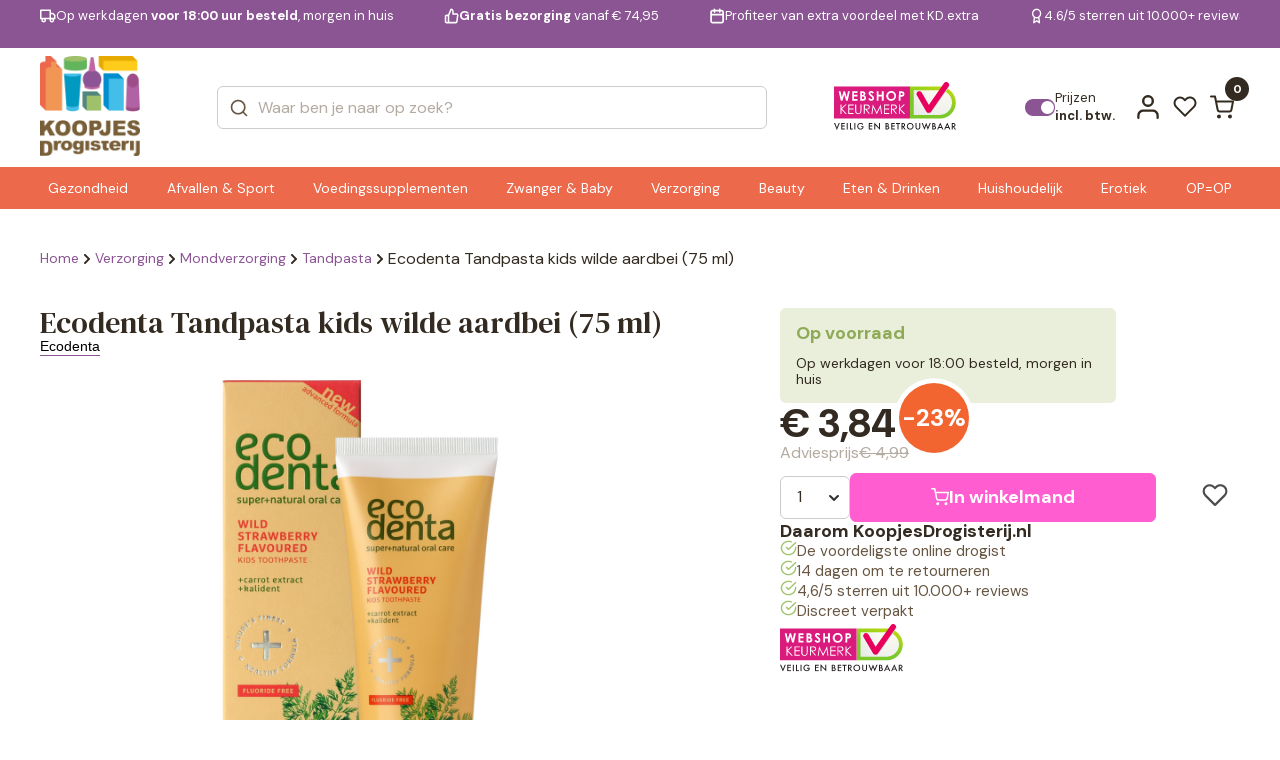

--- FILE ---
content_type: text/html; charset=UTF-8
request_url: https://www.koopjesdrogisterij.nl/ecodenta-tandpasta-kids-wilde-aardbei-75ml-941484.html
body_size: 33484
content:
<!DOCTYPE html>
<html lang="nl_NL">

<head><style>img.lazy{min-height:1px}</style><link href="https://www.koopjesdrogisterij.nl/wp-content/plugins/w3-total-cache/pub/js/lazyload.min.js" as="script">
  <meta charset="UTF-8" />
  <meta http-equiv="X-UA-Compatible" content="IE=edge" />
  <meta name="viewport" content="width=device-width, initial-scale=1.0" />
  <link rel="preconnect" href="https://fonts.googleapis.com" />
  <link rel="preconnect" href="https://fonts.gstatic.com" crossorigin />
  <link href="https://fonts.googleapis.com/css2?family=DM+Serif+Text:ital@0;1&display=swap" rel="stylesheet" />
  <link
    href="https://fonts.googleapis.com/css2?family=DM+Sans:ital,opsz,wght@0,9..40,100..1000;1,9..40,100..1000&display=swap"
    rel="stylesheet" />

  <style>
  :root {
    --header-purple-line-color: #8b5594; 
    --menu-background-orange-color: #ed694b;
    --menu-text-white-color: #FFFFFF;
    --add-to-cart-button-bg-color: #ff5dd0;
    --ups-icon-color: #95cde9;
    --button-primary-bg-color: #ff5dd0;
    --button-primary-bg-color-active: #e553bb;
    }
    </style>  <link rel="stylesheet" href="https://www.koopjesdrogisterij.nl/wp-content/themes/koopjesdrogisterij/css/swiper.css?v=1.308" />
  <link rel="stylesheet" href="https://www.koopjesdrogisterij.nl/wp-content/themes/koopjesdrogisterij/css/main.css?v=1.308" />
  <link rel="stylesheet" href="https://www.koopjesdrogisterij.nl/wp-content/themes/koopjesdrogisterij/style.css?v=1.308" />

  
      <link rel="stylesheet" href="https://www.koopjesdrogisterij.nl/wp-content/themes/koopjesdrogisterij/css/singleproduct.css?v=1.308" />
    
  <link rel="icon" href="https://www.koopjesdrogisterij.nl/wp-content/uploads/2025/08/cropped-KD-FAVICON-1_png.webp" />
  <meta name='robots' content='index, follow, max-image-preview:large, max-snippet:-1, max-video-preview:-1' />

<!-- Google Tag Manager for WordPress by gtm4wp.com -->
<script data-cfasync="false" data-pagespeed-no-defer>
	var gtm4wp_datalayer_name = "dataLayer";
	var dataLayer = dataLayer || [];
	const gtm4wp_use_sku_instead = 1;
	const gtm4wp_currency = 'EUR';
	const gtm4wp_product_per_impression = 15;
	const gtm4wp_clear_ecommerce = false;
	const gtm4wp_datalayer_max_timeout = 2000;
</script>
<!-- End Google Tag Manager for WordPress by gtm4wp.com -->
	<!-- This site is optimized with the Yoast SEO plugin v26.7 - https://yoast.com/wordpress/plugins/seo/ -->
	<title>Ecodenta Tandpasta kids wilde aardbei (75 ml) | KoopjesDrogisterij</title>
	<link rel="canonical" href="https://www.koopjesdrogisterij.nl/ecodenta-tandpasta-kids-wilde-aardbei-75ml-941484.html" />
	<meta property="og:locale" content="nl_NL" />
	<meta property="og:type" content="article" />
	<meta property="og:title" content="Ecodenta Tandpasta kids wilde aardbei (75 ml) | KoopjesDrogisterij" />
	<meta property="og:description" content="Ecodenta Tandpasta Kids Wilde Aardbei ECODENTA Kindertandpasta met wilde aardbei en wortel is een natuurlijke tandpasta zonder fluoride en vrij van sterke schuurmiddelen. De tandpasta is speciaal ontwikkeld voor kinderen en bevat een frisse aardbeiensmaak. Kindertanden worden op een zachte wijze gereinigd, verzorgd en beschermd. Het toegevoegde extract van wortel versterkt het glazuur, vermindert de [&hellip;]" />
	<meta property="og:url" content="https://www.koopjesdrogisterij.nl/ecodenta-tandpasta-kids-wilde-aardbei-75ml-941484.html" />
	<meta property="og:site_name" content="KoopjesDrogisterij" />
	<meta property="article:modified_time" content="2026-01-21T09:53:33+00:00" />
	<meta property="og:image" content="https://www.koopjesdrogisterij.nl/wp-content/uploads/2025/09/941484_1_L.jpg" />
	<meta property="og:image:width" content="1000" />
	<meta property="og:image:height" content="1082" />
	<meta property="og:image:type" content="image/jpeg" />
	<meta name="twitter:card" content="summary_large_image" />
	<meta name="twitter:label1" content="Geschatte leestijd" />
	<meta name="twitter:data1" content="1 minuut" />
	<script type="application/ld+json" class="yoast-schema-graph">{"@context":"https://schema.org","@graph":[{"@type":"WebPage","@id":"https://www.koopjesdrogisterij.nl/ecodenta-tandpasta-kids-wilde-aardbei-75ml-941484.html","url":"https://www.koopjesdrogisterij.nl/ecodenta-tandpasta-kids-wilde-aardbei-75ml-941484.html","name":"Ecodenta Tandpasta kids wilde aardbei (75 ml) | KoopjesDrogisterij","isPartOf":{"@id":"https://www.koopjesdrogisterij.nl/#website"},"primaryImageOfPage":{"@id":"https://www.koopjesdrogisterij.nl/ecodenta-tandpasta-kids-wilde-aardbei-75ml-941484.html#primaryimage"},"image":{"@id":"https://www.koopjesdrogisterij.nl/ecodenta-tandpasta-kids-wilde-aardbei-75ml-941484.html#primaryimage"},"thumbnailUrl":"https://www.koopjesdrogisterij.nl/wp-content/uploads/2025/09/941484_1_L_jpg.webp","datePublished":"2025-01-16T07:14:41+00:00","dateModified":"2026-01-21T09:53:33+00:00","breadcrumb":{"@id":"https://www.koopjesdrogisterij.nl/ecodenta-tandpasta-kids-wilde-aardbei-75ml-941484.html#breadcrumb"},"inLanguage":"nl-NL","potentialAction":[{"@type":"ReadAction","target":["https://www.koopjesdrogisterij.nl/ecodenta-tandpasta-kids-wilde-aardbei-75ml-941484.html"]}]},{"@type":"ImageObject","inLanguage":"nl-NL","@id":"https://www.koopjesdrogisterij.nl/ecodenta-tandpasta-kids-wilde-aardbei-75ml-941484.html#primaryimage","url":"https://www.koopjesdrogisterij.nl/wp-content/uploads/2025/09/941484_1_L_jpg.webp","contentUrl":"https://www.koopjesdrogisterij.nl/wp-content/uploads/2025/09/941484_1_L_jpg.webp","width":1000,"height":1082},{"@type":"BreadcrumbList","@id":"https://www.koopjesdrogisterij.nl/ecodenta-tandpasta-kids-wilde-aardbei-75ml-941484.html#breadcrumb","itemListElement":[{"@type":"ListItem","position":1,"name":"Home","item":"https://www.koopjesdrogisterij.nl/"},{"@type":"ListItem","position":2,"name":"Shop","item":"https://www.koopjesdrogisterij.nl/shop/"},{"@type":"ListItem","position":3,"name":"Ecodenta Tandpasta kids wilde aardbei (75 ml)"}]},{"@type":"WebSite","@id":"https://www.koopjesdrogisterij.nl/#website","url":"https://www.koopjesdrogisterij.nl/","name":"KoopjesDrogisterij","description":"De voordeligste online drogist!","publisher":{"@id":"https://www.koopjesdrogisterij.nl/#organization"},"potentialAction":[{"@type":"SearchAction","target":{"@type":"EntryPoint","urlTemplate":"https://www.koopjesdrogisterij.nl/?s={search_term_string}"},"query-input":{"@type":"PropertyValueSpecification","valueRequired":true,"valueName":"search_term_string"}}],"inLanguage":"nl-NL"},{"@type":"Organization","@id":"https://www.koopjesdrogisterij.nl/#organization","name":"KoopjesDrogisterij","url":"https://www.koopjesdrogisterij.nl/","logo":{"@type":"ImageObject","inLanguage":"nl-NL","@id":"https://www.koopjesdrogisterij.nl/#/schema/logo/image/","url":"https://www.koopjesdrogisterij.nl/wp-content/uploads/2025/08/cropped-koopjesdrogisterij.nl_-1_png.webp","contentUrl":"https://www.koopjesdrogisterij.nl/wp-content/uploads/2025/08/cropped-koopjesdrogisterij.nl_-1_png.webp","width":888,"height":888,"caption":"KoopjesDrogisterij"},"image":{"@id":"https://www.koopjesdrogisterij.nl/#/schema/logo/image/"}}]}</script>
	<!-- / Yoast SEO plugin. -->


<link rel='dns-prefetch' href='//www.googletagmanager.com' />
<link rel="alternate" type="application/rss+xml" title="KoopjesDrogisterij &raquo; feed" href="https://www.koopjesdrogisterij.nl/feed/" />
<link rel="alternate" type="application/rss+xml" title="KoopjesDrogisterij &raquo; reacties feed" href="https://www.koopjesdrogisterij.nl/comments/feed/" />
<link rel="alternate" type="application/rss+xml" title="KoopjesDrogisterij &raquo; Ecodenta Tandpasta kids wilde aardbei (75 ml) reacties feed" href="https://www.koopjesdrogisterij.nl/ecodenta-tandpasta-kids-wilde-aardbei-75ml-941484.html/feed/" />
<link rel="alternate" title="oEmbed (JSON)" type="application/json+oembed" href="https://www.koopjesdrogisterij.nl/wp-json/oembed/1.0/embed?url=https%3A%2F%2Fwww.koopjesdrogisterij.nl%2Fecodenta-tandpasta-kids-wilde-aardbei-75ml-941484.html" />
<link rel="alternate" title="oEmbed (XML)" type="text/xml+oembed" href="https://www.koopjesdrogisterij.nl/wp-json/oembed/1.0/embed?url=https%3A%2F%2Fwww.koopjesdrogisterij.nl%2Fecodenta-tandpasta-kids-wilde-aardbei-75ml-941484.html&#038;format=xml" />
<style id='wp-img-auto-sizes-contain-inline-css' type='text/css'>
img:is([sizes=auto i],[sizes^="auto," i]){contain-intrinsic-size:3000px 1500px}
/*# sourceURL=wp-img-auto-sizes-contain-inline-css */
</style>
<style id='wp-emoji-styles-inline-css' type='text/css'>

	img.wp-smiley, img.emoji {
		display: inline !important;
		border: none !important;
		box-shadow: none !important;
		height: 1em !important;
		width: 1em !important;
		margin: 0 0.07em !important;
		vertical-align: -0.1em !important;
		background: none !important;
		padding: 0 !important;
	}
/*# sourceURL=wp-emoji-styles-inline-css */
</style>
<style id='classic-theme-styles-inline-css' type='text/css'>
/*! This file is auto-generated */
.wp-block-button__link{color:#fff;background-color:#32373c;border-radius:9999px;box-shadow:none;text-decoration:none;padding:calc(.667em + 2px) calc(1.333em + 2px);font-size:1.125em}.wp-block-file__button{background:#32373c;color:#fff;text-decoration:none}
/*# sourceURL=/wp-includes/css/classic-themes.min.css */
</style>
<link rel='stylesheet' id='woocommerce-layout-css' href='https://www.koopjesdrogisterij.nl/wp-content/plugins/woocommerce/assets/css/woocommerce-layout.css?ver=10.4.3' type='text/css' media='all' />
<link rel='stylesheet' id='woocommerce-smallscreen-css' href='https://www.koopjesdrogisterij.nl/wp-content/plugins/woocommerce/assets/css/woocommerce-smallscreen.css?ver=10.4.3' type='text/css' media='only screen and (max-width: 768px)' />
<link rel='stylesheet' id='woocommerce-general-css' href='https://www.koopjesdrogisterij.nl/wp-content/plugins/woocommerce/assets/css/woocommerce.css?ver=10.4.3' type='text/css' media='all' />
<style id='woocommerce-inline-inline-css' type='text/css'>
.woocommerce form .form-row .required { visibility: visible; }
/*# sourceURL=woocommerce-inline-inline-css */
</style>
<link rel='stylesheet' id='alg-wc-wish-list-css' href='https://www.koopjesdrogisterij.nl/wp-content/plugins/wish-list-for-woocommerce/assets/css/alg-wc-wish-list.min.css?ver=251216-62252' type='text/css' media='all' />
<style id='alg-wc-wish-list-inline-css' type='text/css'>

				.alg-wc-wl-btn{
					transition: all 0.5s ease-in-out;
					opacity:1;					
				}
				.alg-wc-wl-btn.ajax-loading{
					cursor:default;
					opacity:0;
					pointer-events: none;
				}
			
/*# sourceURL=alg-wc-wish-list-inline-css */
</style>
<link rel='stylesheet' id='alg-wc-wish-list-izitoast-css' href='https://www.koopjesdrogisterij.nl/wp-content/plugins/wish-list-for-woocommerce/assets/vendor/izitoast/css/iziToast.min.css?ver=251216-62252' type='text/css' media='all' />
<link rel='stylesheet' id='brands-styles-css' href='https://www.koopjesdrogisterij.nl/wp-content/plugins/woocommerce/assets/css/brands.css?ver=10.4.3' type='text/css' media='all' />
<link rel='stylesheet' id='postcode-eu-autocomplete-address-library-css' href='https://www.koopjesdrogisterij.nl/wp-content/plugins/postcode-eu-address-validation/assets/libraries/postcode-eu-autocomplete-address.css?ver=2.6.4.6' type='text/css' media='all' />
<link rel='stylesheet' id='postcode-eu-autofill-css' href='https://www.koopjesdrogisterij.nl/wp-content/plugins/postcode-eu-address-validation/assets/css/style.css?ver=2.6.4.6' type='text/css' media='all' />
<link rel='stylesheet' id='woo_discount_pro_style-css' href='https://www.koopjesdrogisterij.nl/wp-content/plugins/woo-discount-rules-pro/Assets/Css/awdr_style.css?ver=2.6.11' type='text/css' media='all' />
<script type="text/javascript" src="https://www.koopjesdrogisterij.nl/wp-includes/js/jquery/jquery.min.js?ver=3.7.1" id="jquery-core-js"></script>
<script type="text/javascript" src="https://www.koopjesdrogisterij.nl/wp-includes/js/jquery/jquery-migrate.min.js?ver=3.4.1" id="jquery-migrate-js"></script>
<script type="text/javascript" src="https://www.koopjesdrogisterij.nl/wp-content/plugins/woocommerce/assets/js/jquery-blockui/jquery.blockUI.min.js?ver=2.7.0-wc.10.4.3" id="wc-jquery-blockui-js" data-wp-strategy="defer"></script>
<script type="text/javascript" id="wc-single-product-js-extra">
/* <![CDATA[ */
var wc_single_product_params = {"i18n_required_rating_text":"Selecteer een waardering","i18n_rating_options":["1 van de 5 sterren","2 van de 5 sterren","3 van de 5 sterren","4 van de 5 sterren","5 van de 5 sterren"],"i18n_product_gallery_trigger_text":"Afbeeldinggalerij in volledig scherm bekijken","review_rating_required":"yes","flexslider":{"rtl":false,"animation":"slide","smoothHeight":true,"directionNav":false,"controlNav":"thumbnails","slideshow":false,"animationSpeed":500,"animationLoop":false,"allowOneSlide":false},"zoom_enabled":"","zoom_options":[],"photoswipe_enabled":"","photoswipe_options":{"shareEl":false,"closeOnScroll":false,"history":false,"hideAnimationDuration":0,"showAnimationDuration":0},"flexslider_enabled":""};
//# sourceURL=wc-single-product-js-extra
/* ]]> */
</script>
<script type="text/javascript" src="https://www.koopjesdrogisterij.nl/wp-content/plugins/woocommerce/assets/js/frontend/single-product.min.js?ver=10.4.3" id="wc-single-product-js" defer="defer" data-wp-strategy="defer"></script>
<script type="text/javascript" src="https://www.koopjesdrogisterij.nl/wp-content/plugins/woocommerce/assets/js/js-cookie/js.cookie.min.js?ver=2.1.4-wc.10.4.3" id="wc-js-cookie-js" defer="defer" data-wp-strategy="defer"></script>
<script type="text/javascript" id="woocommerce-js-extra">
/* <![CDATA[ */
var woocommerce_params = {"ajax_url":"/wp-admin/admin-ajax.php","wc_ajax_url":"/?wc-ajax=%%endpoint%%","i18n_password_show":"Wachtwoord weergeven","i18n_password_hide":"Wachtwoord verbergen"};
//# sourceURL=woocommerce-js-extra
/* ]]> */
</script>
<script type="text/javascript" src="https://www.koopjesdrogisterij.nl/wp-content/plugins/woocommerce/assets/js/frontend/woocommerce.min.js?ver=10.4.3" id="woocommerce-js" defer="defer" data-wp-strategy="defer"></script>
<script type="text/javascript" id="wc-cart-fragments-js-extra">
/* <![CDATA[ */
var wc_cart_fragments_params = {"ajax_url":"/wp-admin/admin-ajax.php","wc_ajax_url":"/?wc-ajax=%%endpoint%%","cart_hash_key":"wc_cart_hash_e06ee463dccf28753088ae7f46b927b8","fragment_name":"wc_fragments_e06ee463dccf28753088ae7f46b927b8","request_timeout":"5000"};
//# sourceURL=wc-cart-fragments-js-extra
/* ]]> */
</script>
<script type="text/javascript" src="https://www.koopjesdrogisterij.nl/wp-content/plugins/woocommerce/assets/js/frontend/cart-fragments.min.js?ver=10.4.3" id="wc-cart-fragments-js" defer="defer" data-wp-strategy="defer"></script>
<link rel="https://api.w.org/" href="https://www.koopjesdrogisterij.nl/wp-json/" /><link rel="alternate" title="JSON" type="application/json" href="https://www.koopjesdrogisterij.nl/wp-json/wp/v2/product/69843" /><meta name="generator" content="WordPress 6.9" />
<meta name="generator" content="WooCommerce 10.4.3" />
<link rel='shortlink' href='https://www.koopjesdrogisterij.nl/?p=69843' />
<meta name="generator" content="Site Kit by Google 1.170.0" />
<!-- Google Tag Manager for WordPress by gtm4wp.com -->
<!-- GTM Container placement set to off -->
<script data-cfasync="false" data-pagespeed-no-defer>
	var dataLayer_content = {"visitorLoginState":"logged-out","visitorType":"visitor-logged-out","visitorEmail":"","visitorEmailHash":"","visitorUsername":"","pagePostType":"product","pagePostType2":"single-product","customerTotalOrders":0,"customerTotalOrderValue":0,"customerFirstName":"","customerLastName":"","customerBillingFirstName":"","customerBillingLastName":"","customerBillingCompany":"","customerBillingAddress1":"","customerBillingAddress2":"","customerBillingCity":"","customerBillingState":"","customerBillingPostcode":"","customerBillingCountry":"","customerBillingEmail":"","customerBillingEmailHash":"","customerBillingPhone":"","customerShippingFirstName":"","customerShippingLastName":"","customerShippingCompany":"","customerShippingAddress1":"","customerShippingAddress2":"","customerShippingCity":"","customerShippingState":"","customerShippingPostcode":"","customerShippingCountry":"","cartContent":{"totals":{"applied_coupons":[],"discount_total":0,"subtotal":90.28,"total":90.28},"items":[{"item_id":604910,"item_name":"Now Vitamine C-1000 met rozenbottel en bioflavonoiden (250 tabletten)","sku":604910,"price":26.21,"stocklevel":11,"stockstatus":"instock","google_business_vertical":"retail","item_category":"Voedingssupplementen","item_category2":"Vitamines","item_category3":"Vitamine C","id":604910,"quantity":1,"item_brand":"Now","idean":604910733739100351},{"item_id":957902,"item_name":"Puur Rineke Visvrije omega 3 bio (60 vega capsules)","sku":957902,"price":21.38,"stocklevel":5,"stockstatus":"instock","google_business_vertical":"retail","item_category":"Voedingssupplementen","item_category2":"Supplementen","item_category3":"Omega 3","id":957902,"quantity":1,"item_brand":"Puur Rineke","idean":9.579028718868814e+18},{"item_id":909559,"item_name":"Orthica Dino Orthiflor (30 kauwtabletten)","sku":909559,"price":12.32,"stocklevel":27,"stockstatus":"instock","google_business_vertical":"retail","item_category":"Voedingssupplementen","item_category2":"Supplementen","item_category3":"Probiotica","id":909559,"quantity":1,"item_brand":"Orthica","idean":9095598714439570134},{"item_id":832209,"item_name":"Orthica Dino Minerals (90 kauwtabletten)","sku":832209,"price":18.17,"stocklevel":10,"stockstatus":"instock","google_business_vertical":"retail","item_category":"Voedingssupplementen","item_category2":"Mineralen","id":832209,"quantity":1,"item_brand":"Orthica","idean":8322098714439554295},{"item_id":"DW0056","item_name":"Bambo Nature Billendoekjes (80 stuks)","sku":"DW0056","price":3.09,"stocklevel":145,"stockstatus":"instock","google_business_vertical":"retail","item_category":"Zwanger & Baby","item_category2":"Baby verzorging","item_category3":"Babydoekjes","id":"DW0056","quantity":6,"item_brand":"Bambo Nature","idean":"DW00565703538390456"},{"item_id":903975,"item_name":"Urtekram Kinder tandpasta origineel (75 ml)","sku":903975,"price":4.03,"stocklevel":-3,"stockstatus":"onbackorder","google_business_vertical":"retail","item_category":"Verzorging","item_category2":"Mondverzorging","item_category3":"Tandpasta","id":903975,"quantity":1,"item_brand":"Urtekram","idean":9039755765228839065}]},"productRatingCounts":[],"productAverageRating":0,"productReviewCount":0,"productType":"simple","productIsVariable":0};
	dataLayer.push( dataLayer_content );
</script>
<script data-cfasync="false" data-pagespeed-no-defer>
	console.warn && console.warn("[GTM4WP] Google Tag Manager container code placement set to OFF !!!");
	console.warn && console.warn("[GTM4WP] Data layer codes are active but GTM container must be loaded using custom coding !!!");
</script>
<!-- End Google Tag Manager for WordPress by gtm4wp.com -->	<noscript><style>.woocommerce-product-gallery{ opacity: 1 !important; }</style></noscript>
	<link rel="icon" href="https://www.koopjesdrogisterij.nl/wp-content/uploads/2025/08/cropped-KD-FAVICON-1-32x32_png.webp" sizes="32x32" />
<link rel="icon" href="https://www.koopjesdrogisterij.nl/wp-content/uploads/2025/08/cropped-KD-FAVICON-1-192x192_png.webp" sizes="192x192" />
<link rel="apple-touch-icon" href="https://www.koopjesdrogisterij.nl/wp-content/uploads/2025/08/cropped-KD-FAVICON-1-180x180_png.webp" />
<meta name="msapplication-TileImage" content="https://www.koopjesdrogisterij.nl/wp-content/uploads/2025/08/cropped-KD-FAVICON-1-270x270_png.webp" />
<style>
            .product_title{font-size:30px}
            h2{font-size:24px}
            h3{font-size:22px}
            h4{font-size:20px}
            #info table{margin:30px 0px;height:auto !important}
        </style><style>
            .woocommerce-notices-wrapper {
                display: none !important;
            }</style>
<!-- Server Side Tracking by Taggrs.io -->
<script>
    (function (w, d, s, l, i) {
        w[l] = w[l] || [];
        w[l].push({
            'gtm.start': new Date().getTime(),
            event: 'gtm.js'
        });
        var f = d.getElementsByTagName(s)[0],
            j = d.createElement(s),
            dl = l !== 'dataLayer' ? '&l=' + l : '';
        j.async = true;
        j.src = 'https://data.koopjesdrogisterij.nl/pii2zlnavv.js?tg=' + i + dl;
        f.parentNode.insertBefore(j, f);
    })(window, document, 'script', 'dataLayer', 'WZFN32PP');
</script>

<!-- End Server Side Tracking by Taggrs.io -->
<style id='global-styles-inline-css' type='text/css'>
:root{--wp--preset--aspect-ratio--square: 1;--wp--preset--aspect-ratio--4-3: 4/3;--wp--preset--aspect-ratio--3-4: 3/4;--wp--preset--aspect-ratio--3-2: 3/2;--wp--preset--aspect-ratio--2-3: 2/3;--wp--preset--aspect-ratio--16-9: 16/9;--wp--preset--aspect-ratio--9-16: 9/16;--wp--preset--color--black: #000000;--wp--preset--color--cyan-bluish-gray: #abb8c3;--wp--preset--color--white: #ffffff;--wp--preset--color--pale-pink: #f78da7;--wp--preset--color--vivid-red: #cf2e2e;--wp--preset--color--luminous-vivid-orange: #ff6900;--wp--preset--color--luminous-vivid-amber: #fcb900;--wp--preset--color--light-green-cyan: #7bdcb5;--wp--preset--color--vivid-green-cyan: #00d084;--wp--preset--color--pale-cyan-blue: #8ed1fc;--wp--preset--color--vivid-cyan-blue: #0693e3;--wp--preset--color--vivid-purple: #9b51e0;--wp--preset--gradient--vivid-cyan-blue-to-vivid-purple: linear-gradient(135deg,rgb(6,147,227) 0%,rgb(155,81,224) 100%);--wp--preset--gradient--light-green-cyan-to-vivid-green-cyan: linear-gradient(135deg,rgb(122,220,180) 0%,rgb(0,208,130) 100%);--wp--preset--gradient--luminous-vivid-amber-to-luminous-vivid-orange: linear-gradient(135deg,rgb(252,185,0) 0%,rgb(255,105,0) 100%);--wp--preset--gradient--luminous-vivid-orange-to-vivid-red: linear-gradient(135deg,rgb(255,105,0) 0%,rgb(207,46,46) 100%);--wp--preset--gradient--very-light-gray-to-cyan-bluish-gray: linear-gradient(135deg,rgb(238,238,238) 0%,rgb(169,184,195) 100%);--wp--preset--gradient--cool-to-warm-spectrum: linear-gradient(135deg,rgb(74,234,220) 0%,rgb(151,120,209) 20%,rgb(207,42,186) 40%,rgb(238,44,130) 60%,rgb(251,105,98) 80%,rgb(254,248,76) 100%);--wp--preset--gradient--blush-light-purple: linear-gradient(135deg,rgb(255,206,236) 0%,rgb(152,150,240) 100%);--wp--preset--gradient--blush-bordeaux: linear-gradient(135deg,rgb(254,205,165) 0%,rgb(254,45,45) 50%,rgb(107,0,62) 100%);--wp--preset--gradient--luminous-dusk: linear-gradient(135deg,rgb(255,203,112) 0%,rgb(199,81,192) 50%,rgb(65,88,208) 100%);--wp--preset--gradient--pale-ocean: linear-gradient(135deg,rgb(255,245,203) 0%,rgb(182,227,212) 50%,rgb(51,167,181) 100%);--wp--preset--gradient--electric-grass: linear-gradient(135deg,rgb(202,248,128) 0%,rgb(113,206,126) 100%);--wp--preset--gradient--midnight: linear-gradient(135deg,rgb(2,3,129) 0%,rgb(40,116,252) 100%);--wp--preset--font-size--small: 13px;--wp--preset--font-size--medium: 20px;--wp--preset--font-size--large: 36px;--wp--preset--font-size--x-large: 42px;--wp--preset--spacing--20: 0.44rem;--wp--preset--spacing--30: 0.67rem;--wp--preset--spacing--40: 1rem;--wp--preset--spacing--50: 1.5rem;--wp--preset--spacing--60: 2.25rem;--wp--preset--spacing--70: 3.38rem;--wp--preset--spacing--80: 5.06rem;--wp--preset--shadow--natural: 6px 6px 9px rgba(0, 0, 0, 0.2);--wp--preset--shadow--deep: 12px 12px 50px rgba(0, 0, 0, 0.4);--wp--preset--shadow--sharp: 6px 6px 0px rgba(0, 0, 0, 0.2);--wp--preset--shadow--outlined: 6px 6px 0px -3px rgb(255, 255, 255), 6px 6px rgb(0, 0, 0);--wp--preset--shadow--crisp: 6px 6px 0px rgb(0, 0, 0);}:where(.is-layout-flex){gap: 0.5em;}:where(.is-layout-grid){gap: 0.5em;}body .is-layout-flex{display: flex;}.is-layout-flex{flex-wrap: wrap;align-items: center;}.is-layout-flex > :is(*, div){margin: 0;}body .is-layout-grid{display: grid;}.is-layout-grid > :is(*, div){margin: 0;}:where(.wp-block-columns.is-layout-flex){gap: 2em;}:where(.wp-block-columns.is-layout-grid){gap: 2em;}:where(.wp-block-post-template.is-layout-flex){gap: 1.25em;}:where(.wp-block-post-template.is-layout-grid){gap: 1.25em;}.has-black-color{color: var(--wp--preset--color--black) !important;}.has-cyan-bluish-gray-color{color: var(--wp--preset--color--cyan-bluish-gray) !important;}.has-white-color{color: var(--wp--preset--color--white) !important;}.has-pale-pink-color{color: var(--wp--preset--color--pale-pink) !important;}.has-vivid-red-color{color: var(--wp--preset--color--vivid-red) !important;}.has-luminous-vivid-orange-color{color: var(--wp--preset--color--luminous-vivid-orange) !important;}.has-luminous-vivid-amber-color{color: var(--wp--preset--color--luminous-vivid-amber) !important;}.has-light-green-cyan-color{color: var(--wp--preset--color--light-green-cyan) !important;}.has-vivid-green-cyan-color{color: var(--wp--preset--color--vivid-green-cyan) !important;}.has-pale-cyan-blue-color{color: var(--wp--preset--color--pale-cyan-blue) !important;}.has-vivid-cyan-blue-color{color: var(--wp--preset--color--vivid-cyan-blue) !important;}.has-vivid-purple-color{color: var(--wp--preset--color--vivid-purple) !important;}.has-black-background-color{background-color: var(--wp--preset--color--black) !important;}.has-cyan-bluish-gray-background-color{background-color: var(--wp--preset--color--cyan-bluish-gray) !important;}.has-white-background-color{background-color: var(--wp--preset--color--white) !important;}.has-pale-pink-background-color{background-color: var(--wp--preset--color--pale-pink) !important;}.has-vivid-red-background-color{background-color: var(--wp--preset--color--vivid-red) !important;}.has-luminous-vivid-orange-background-color{background-color: var(--wp--preset--color--luminous-vivid-orange) !important;}.has-luminous-vivid-amber-background-color{background-color: var(--wp--preset--color--luminous-vivid-amber) !important;}.has-light-green-cyan-background-color{background-color: var(--wp--preset--color--light-green-cyan) !important;}.has-vivid-green-cyan-background-color{background-color: var(--wp--preset--color--vivid-green-cyan) !important;}.has-pale-cyan-blue-background-color{background-color: var(--wp--preset--color--pale-cyan-blue) !important;}.has-vivid-cyan-blue-background-color{background-color: var(--wp--preset--color--vivid-cyan-blue) !important;}.has-vivid-purple-background-color{background-color: var(--wp--preset--color--vivid-purple) !important;}.has-black-border-color{border-color: var(--wp--preset--color--black) !important;}.has-cyan-bluish-gray-border-color{border-color: var(--wp--preset--color--cyan-bluish-gray) !important;}.has-white-border-color{border-color: var(--wp--preset--color--white) !important;}.has-pale-pink-border-color{border-color: var(--wp--preset--color--pale-pink) !important;}.has-vivid-red-border-color{border-color: var(--wp--preset--color--vivid-red) !important;}.has-luminous-vivid-orange-border-color{border-color: var(--wp--preset--color--luminous-vivid-orange) !important;}.has-luminous-vivid-amber-border-color{border-color: var(--wp--preset--color--luminous-vivid-amber) !important;}.has-light-green-cyan-border-color{border-color: var(--wp--preset--color--light-green-cyan) !important;}.has-vivid-green-cyan-border-color{border-color: var(--wp--preset--color--vivid-green-cyan) !important;}.has-pale-cyan-blue-border-color{border-color: var(--wp--preset--color--pale-cyan-blue) !important;}.has-vivid-cyan-blue-border-color{border-color: var(--wp--preset--color--vivid-cyan-blue) !important;}.has-vivid-purple-border-color{border-color: var(--wp--preset--color--vivid-purple) !important;}.has-vivid-cyan-blue-to-vivid-purple-gradient-background{background: var(--wp--preset--gradient--vivid-cyan-blue-to-vivid-purple) !important;}.has-light-green-cyan-to-vivid-green-cyan-gradient-background{background: var(--wp--preset--gradient--light-green-cyan-to-vivid-green-cyan) !important;}.has-luminous-vivid-amber-to-luminous-vivid-orange-gradient-background{background: var(--wp--preset--gradient--luminous-vivid-amber-to-luminous-vivid-orange) !important;}.has-luminous-vivid-orange-to-vivid-red-gradient-background{background: var(--wp--preset--gradient--luminous-vivid-orange-to-vivid-red) !important;}.has-very-light-gray-to-cyan-bluish-gray-gradient-background{background: var(--wp--preset--gradient--very-light-gray-to-cyan-bluish-gray) !important;}.has-cool-to-warm-spectrum-gradient-background{background: var(--wp--preset--gradient--cool-to-warm-spectrum) !important;}.has-blush-light-purple-gradient-background{background: var(--wp--preset--gradient--blush-light-purple) !important;}.has-blush-bordeaux-gradient-background{background: var(--wp--preset--gradient--blush-bordeaux) !important;}.has-luminous-dusk-gradient-background{background: var(--wp--preset--gradient--luminous-dusk) !important;}.has-pale-ocean-gradient-background{background: var(--wp--preset--gradient--pale-ocean) !important;}.has-electric-grass-gradient-background{background: var(--wp--preset--gradient--electric-grass) !important;}.has-midnight-gradient-background{background: var(--wp--preset--gradient--midnight) !important;}.has-small-font-size{font-size: var(--wp--preset--font-size--small) !important;}.has-medium-font-size{font-size: var(--wp--preset--font-size--medium) !important;}.has-large-font-size{font-size: var(--wp--preset--font-size--large) !important;}.has-x-large-font-size{font-size: var(--wp--preset--font-size--x-large) !important;}
/*# sourceURL=global-styles-inline-css */
</style>
<link rel='stylesheet' id='wc-blocks-style-css' href='https://www.koopjesdrogisterij.nl/wp-content/plugins/woocommerce/assets/client/blocks/wc-blocks.css?ver=wc-10.4.3' type='text/css' media='all' />
</head>

<body class="wp-singular product-template-default single single-product postid-69843 wp-custom-logo wp-theme-koopjesdrogisterij woocommerce-block-theme-has-button-styles theme-koopjesdrogisterij woocommerce woocommerce-page woocommerce-no-js">

<!-- Server Side Tracking by Taggrs.io (noscript) -->
<noscript>
    <iframe src="https://data.koopjesdrogisterij.nl/pii2zlnavv.html?tg=WZFN32PP" height="0" width="0" style="display:none;visibility:hidden">
    </iframe>
</noscript>
<!-- End Server Side Tracking by Taggrs.io (noscript) -->
  

  <div class="main">
        <header class="header " id="header">
            <div class="headerQL">
        <div class="autoContainer">
          <div class="headerQL__inner">
            <div class="swiper" data-swiper="headerSlider">
              <div class="swiper-wrapper">
                <div class="swiper-slide">
                  <a href="/verzending-en-levering/" class="headerQL-item">
                    <svg width="21" height="18" viewBox="0 0 21 18" fill="none" xmlns="http://www.w3.org/2000/svg">
                      <path
                        d="M13.5 12.3333V1.5H1V12.3333H13.5ZM13.5 12.3333H19.3333V8.16667L16.8333 5.66667H13.5L13.5 12.3333ZM6.83333 14.4167C6.83333 15.5673 5.90059 16.5 4.75 16.5C3.59941 16.5 2.66667 15.5673 2.66667 14.4167C2.66667 13.2661 3.59941 12.3333 4.75 12.3333C5.90059 12.3333 6.83333 13.2661 6.83333 14.4167ZM17.6667 14.4167C17.6667 15.5673 16.7339 16.5 15.5833 16.5C14.4327 16.5 13.5 15.5673 13.5 14.4167C13.5 13.2661 14.4327 12.3333 15.5833 12.3333C16.7339 12.3333 17.6667 13.2661 17.6667 14.4167Z"
                        stroke="currentColor" stroke-width="2" stroke-linecap="round" stroke-linejoin="round" />
                    </svg>
                    <span>Op werkdagen <b>voor 18:00 uur besteld</b>, morgen in huis</span>
                  </a>
                </div>
                <div class="swiper-slide">
                  <a href="/verzending-en-levering/" class="headerQL-item">
                    <svg width="20" height="20" viewBox="0 0 20 20" fill="none" xmlns="http://www.w3.org/2000/svg">
                      <path
                        d="M6.05558 9.16667L9.38892 1.66667C10.052 1.66667 10.6878 1.93006 11.1567 2.3989C11.6255 2.86774 11.8889 3.50363 11.8889 4.16667V7.5H16.6056C16.8472 7.49726 17.0865 7.54709 17.3069 7.64601C17.5273 7.74494 17.7236 7.89061 17.8821 8.07293C18.0407 8.25525 18.1577 8.46985 18.225 8.70188C18.2924 8.9339 18.3085 9.1778 18.2722 9.41667L17.1222 16.9167C17.062 17.3141 16.8601 17.6763 16.5538 17.9367C16.2476 18.197 15.8575 18.3379 15.4556 18.3333H6.05558M6.05558 9.16667V18.3333M6.05558 9.16667H3.55558C3.11356 9.16667 2.68963 9.34226 2.37707 9.65482C2.06451 9.96738 1.88892 10.3913 1.88892 10.8333V16.6667C1.88892 17.1087 2.06451 17.5326 2.37707 17.8452C2.68963 18.1577 3.11356 18.3333 3.55558 18.3333H6.05558"
                        stroke="currentColor" stroke-width="2" stroke-linecap="round" stroke-linejoin="round" />
                    </svg>
                    <span><b>Gratis bezorging</b> vanaf € 74,95</span>
                  </a>
                </div>
                <div class="swiper-slide">
                  <a href="/kd-extra-lp/" class="headerQL-item">
                    <svg width="18" height="20" viewBox="0 0 18 20" fill="none" xmlns="http://www.w3.org/2000/svg">
                      <path
                        d="M12.4444 1.66667V5M5.77775 1.66667V5M1.61108 8.33333H16.6111M3.27775 3.33333H14.9444C15.8649 3.33333 16.6111 4.07952 16.6111 5V16.6667C16.6111 17.5871 15.8649 18.3333 14.9444 18.3333H3.27775C2.35728 18.3333 1.61108 17.5871 1.61108 16.6667V5C1.61108 4.07952 2.35728 3.33333 3.27775 3.33333Z"
                        stroke="currentColor" stroke-width="2" stroke-linecap="round" stroke-linejoin="round" />
                    </svg>
                    <span>Profiteer van extra voordeel met KD.extra</span>
                  </a>
                </div>
                <div class="swiper-slide">
                  <a href="https://nl.trustpilot.com/review/www.koopjesdrogisterij.nl" target="_blank" class="headerQL-item">
                    <svg width="14" height="22" viewBox="0 0 14 22" fill="none" xmlns="http://www.w3.org/2000/svg">
                      <path
                        d="M4.00838 12.575L3.00004 20.1667L7.16671 17.6667L11.3334 20.1667L10.325 12.5667M13 7.66667C13 10.8883 10.3884 13.5 7.16671 13.5C3.94505 13.5 1.33337 10.8883 1.33337 7.66667C1.33337 4.44501 3.94505 1.83333 7.16671 1.83333C10.3884 1.83333 13 4.44501 13 7.66667Z"
                        stroke="currentColor" stroke-width="2" stroke-linecap="round" stroke-linejoin="round" />
                    </svg>
                    <span>4.6/5 sterren uit 10.000+ reviews</span>
                  </a>
                </div>              </div>
            </div>
          </div>
        </div>
      </div>
      <div class="headerMain">
        <div class="autoContainer">
          <div class="headerMain__inner">
            <div class="headerMain__inner-burger">
              <button class="burger" id="menuBtn">
                <span></span>
              </button>
            </div>

                        <a href="/" class="headerMain-logo">
              <img class="lazy" src="data:image/svg+xml,%3Csvg%20xmlns='http://www.w3.org/2000/svg'%20viewBox='0%200%20145%20145'%3E%3C/svg%3E" data-src="https://www.koopjesdrogisterij.nl/wp-content/uploads/2025/08/cropped-koopjesdrogisterij.nl_-1_png.webp" width="145" alt="KoopjesDrogisterij" />
            </a>

            <div class="input__outer" id="headerSearchOuter">
              <div class="input input--search">
                <form method="get" style="width:100%" id="searchform" action="https://www.koopjesdrogisterij.nl">
                  <input type="hidden" name="post_type" value="product" />
                  <input type="hidden" name="orderby" value="popular_relevance">
                  <input autocomplete="off" type="text" name="s" placeholder="Waar ben je naar op zoek?" id="headerSearch" />
                  <span class="icon icon--stroke">
                    <svg width="24" height="24" viewBox="0 0 24 24" fill="none" xmlns="http://www.w3.org/2000/svg">
                      <path
                        d="M11 19C15.4183 19 19 15.4183 19 11C19 6.58172 15.4183 3 11 3C6.58172 3 3 6.58172 3 11C3 15.4183 6.58172 19 11 19Z"
                        stroke="currentColor" stroke-width="2" stroke-linecap="round" stroke-linejoin="round" />
                      <path d="M21 21L16.65 16.65" stroke="currentColor" stroke-width="2" stroke-linecap="round"
                        stroke-linejoin="round" />
                    </svg>
                  </span>
                </form>
              </div>
              <button class="button buton button--icon headerSearch__close">
                <span class="icon icon--stroke">
                  <svg width="24" height="24" viewBox="0 0 24 24" fill="none" xmlns="http://www.w3.org/2000/svg">
                    <path d="M18 6L6 18" stroke="currentColor" stroke-width="2" stroke-linecap="round"
                      stroke-linejoin="round" />
                    <path d="M6 6L18 18" stroke="currentColor" stroke-width="2" stroke-linecap="round"
                      stroke-linejoin="round" />
                  </svg>
                </span>
              </button>
            </div>

            <a class="webshoplogo" 
              href="https://www.keurmerk.info/nl/consumenten/webwinkel/?key=17770" 
              title="Webshop Keurmerk" target="_blank" class="webshopkeurmerk header__webshopkeurmerk">
              <img class="lazy entered loaded" src="https://www.koopjesdrogisterij.nl/wp-content/themes/koopjesdrogisterij/images/footer/paymnet-7.svg" data-src="https://www.koopjesdrogisterij.nl/wp-content/themes/koopjesdrogisterij/images/footer/paymnet-7.svg" 
              alt="payment" data-ll-status="loaded">
            </a>
            
            <div class="headerMain__actions toggleWithMenu">

                            <div style="display:flex">

                  <div id="priceToggle" class="incl_excl_container">
                      <label class="switch">
                          <input type="checkbox" id="toggleCheckbox">
                          <span class="slider round"></span>
                      </label>
                      <span style="line-height:18px"><span class="firstline">Prijzen<br></span> <strong>incl. btw.</strong></span>
                  </div>

              </div>
              
              <a href="/mijn-account" class="icoBtn icoBtn--main mobMenu">
                
                                  
                                    <svg width="18" height="20" viewBox="0 0 18 20" fill="none" xmlns="http://www.w3.org/2000/svg">
                    <path
                      d="M17 19V17C17 15.9391 16.5786 14.9217 15.8284 14.1716C15.0783 13.4214 14.0609 13 13 13H5C3.93913 13 2.92172 13.4214 2.17157 14.1716C1.42143 14.9217 1 15.9391 1 17V19M13 5C13 7.20914 11.2091 9 9 9C6.79086 9 5 7.20914 5 5C5 2.79086 6.79086 1 9 1C11.2091 1 13 2.79086 13 5Z"
                      stroke="currentColor" stroke-width="2" stroke-linecap="round" stroke-linejoin="round" />
                  </svg>
                              </a>
              <a href="/wishlist" class="icoBtn icoBtn--main">
                <svg width="24" height="21" viewBox="0 0 24 21" fill="none" xmlns="http://www.w3.org/2000/svg">
                  <path
                    d="M20.84 2.61C20.3292 2.09901 19.7228 1.69365 19.0554 1.41709C18.3879 1.14052 17.6725 0.998177 16.95 0.998177C16.2275 0.998177 15.5121 1.14052 14.8446 1.41709C14.1772 1.69365 13.5708 2.09901 13.06 2.61L12 3.67L10.94 2.61C9.9083 1.57831 8.50903 0.998711 7.05 0.998711C5.59096 0.998711 4.19169 1.57831 3.16 2.61C2.1283 3.64169 1.54871 5.04097 1.54871 6.5C1.54871 7.95903 2.1283 9.35831 3.16 10.39L4.22 11.45L12 19.23L19.78 11.45L20.84 10.39C21.351 9.87925 21.7563 9.27282 22.0329 8.60536C22.3095 7.9379 22.4518 7.22249 22.4518 6.5C22.4518 5.77751 22.3095 5.06211 22.0329 4.39465C21.7563 3.72719 21.351 3.12076 20.84 2.61Z"
                    stroke="currentColor" stroke-width="2" stroke-linecap="round" stroke-linejoin="round" />
                </svg>
                <span class="icoBtn-badge icoBtn-badge-wishlist"><span class="alg-wc-wl-counter">0</span></span>
              </a>
              <a href="/cart" class="icoBtn icoBtn--main cart-contents">
                <svg width="24" height="23" viewBox="0 0 24 23" fill="none" xmlns="http://www.w3.org/2000/svg">
                  <path
                    d="M1 1H5L7.68 14.39C7.77144 14.8504 8.02191 15.264 8.38755 15.5583C8.75318 15.8526 9.2107 16.009 9.68 16H19.4C19.8693 16.009 20.3268 15.8526 20.6925 15.5583C21.0581 15.264 21.3086 14.8504 21.4 14.39L23 6H6M10 21C10 21.5523 9.55228 22 9 22C8.44772 22 8 21.5523 8 21C8 20.4477 8.44772 20 9 20C9.55228 20 10 20.4477 10 21ZM21 21C21 21.5523 20.5523 22 20 22C19.4477 22 19 21.5523 19 21C19 20.4477 19.4477 20 20 20C20.5523 20 21 20.4477 21 21Z"
                    stroke="currentColor" stroke-width="2" stroke-linecap="round" stroke-linejoin="round" />
                </svg>
                <div class="icoBtn-badge woocommerce-cart-count">11</div>
              </a>
            </div>
          </div>
        </div>
      </div>
              <div class="headerMenu" id="menu">
          <div class="autoContainer">
            <div class="headerMenu__inner">
              <nav class="nav"><div style="z-index:2" class="nav-link" data-tab="tab-gezondheid"><a href="https://www.koopjesdrogisterij.nl/gezondheid/"><span>Gezondheid</span></a></div>
<div style="z-index:2" class="nav-link" data-tab="tab-afvallen-sport"><a href="https://www.koopjesdrogisterij.nl/afvallen-sport/"><span>Afvallen &amp; Sport</span></a></div>
<div style="z-index:2" class="nav-link" data-tab="tab-voedingssupplementen"><a href="https://www.koopjesdrogisterij.nl/voedingssupplementen/"><span>Voedingssupplementen</span></a></div>
<div style="z-index:2" class="nav-link" data-tab="tab-zwanger-baby"><a href="https://www.koopjesdrogisterij.nl/zwanger-baby/"><span>Zwanger &amp; Baby</span></a></div>
<div style="z-index:2" class="nav-link" data-tab="tab-verzorging"><a href="https://www.koopjesdrogisterij.nl/verzorging/"><span>Verzorging</span></a></div>
<div style="z-index:2" class="nav-link" data-tab="tab-beauty"><a href="https://www.koopjesdrogisterij.nl/beauty/"><span>Beauty</span></a></div>
<div style="z-index:2" class="nav-link" data-tab="tab-eten-drinken"><a href="https://www.koopjesdrogisterij.nl/eten-drinken/"><span>Eten &amp; Drinken</span></a></div>
<div style="z-index:2" class="nav-link" data-tab="tab-huishoudelijk"><a href="https://www.koopjesdrogisterij.nl/huishoudelijk/"><span>Huishoudelijk</span></a></div>
<div style="z-index:2" class="nav-link" data-tab="tab-erotiek"><a href="https://www.koopjesdrogisterij.nl/erotiek/"><span>Erotiek</span></a></div>
<div style="z-index:2" class="nav-link" data-tab="tab-opop"><a href="https://www.koopjesdrogisterij.nl/op-is-op/"><span>OP=OP</span></a></div>
</nav>              <div class="headerMenu__inner-mobactions">
                <a class="button buton button--text" href="/klantenservice">
                  <svg width="20" height="20" viewBox="0 0 20 20" fill="none" xmlns="http://www.w3.org/2000/svg">
                    <path
                      d="M2.5 15V10C2.5 8.01088 3.29018 6.10322 4.6967 4.6967C6.10322 3.29018 8.01088 2.5 10 2.5C11.9891 2.5 13.8968 3.29018 15.3033 4.6967C16.7098 6.10322 17.5 8.01088 17.5 10V15"
                      stroke="currentColor" stroke-width="2" stroke-linecap="round" stroke-linejoin="round" />
                    <path
                      d="M17.5 15.8334C17.5 16.2754 17.3244 16.6993 17.0118 17.0119C16.6993 17.3244 16.2754 17.5 15.8333 17.5H15C14.558 17.5 14.134 17.3244 13.8215 17.0119C13.5089 16.6993 13.3333 16.2754 13.3333 15.8334V13.3334C13.3333 12.8913 13.5089 12.4674 13.8215 12.1548C14.134 11.8423 14.558 11.6667 15 11.6667H17.5V15.8334ZM2.5 15.8334C2.5 16.2754 2.67559 16.6993 2.98816 17.0119C3.30072 17.3244 3.72464 17.5 4.16667 17.5H5C5.44203 17.5 5.86595 17.3244 6.17851 17.0119C6.49107 16.6993 6.66667 16.2754 6.66667 15.8334V13.3334C6.66667 12.8913 6.49107 12.4674 6.17851 12.1548C5.86595 11.8423 5.44203 11.6667 5 11.6667H2.5V15.8334Z"
                      stroke="currentColor" stroke-width="2" stroke-linecap="round" stroke-linejoin="round" />
                  </svg>
                  Klantenservice
                </a>
              </div>
            </div>
          </div>
        </div>
        <div class="headerTabs">
          <div class="autoContainer">
            <div class="headerTabs__tab" id="tab-afvallen-sport"><div class="headerTabs__tab-body"><div class="headerTabs__tab-body-list"><h6 class="_sm backToMenu">Categorieën (Afvallen &amp; Sport)</h6><div class="headerTabs__links"><a class="headerTabs-link" href="https://www.koopjesdrogisterij.nl/afvallen-sport/afvallen/">Afvallen</a>
<a class="headerTabs-link" href="https://www.koopjesdrogisterij.nl/afvallen-sport/sport/">Sport</a>
</div></div> <div class="headerTabs__tab-body-grid">
                    <h6 class="_sm backToMenu">Merken</h6>
                      <ul><li class="headerTabs-brand">
                            <a href="https://www.koopjesdrogisterij.nl/maxi-nutrition/"><img class="lazy" src="data:image/svg+xml,%3Csvg%20xmlns='http://www.w3.org/2000/svg'%20viewBox='0%200%201%201'%3E%3C/svg%3E" data-src="https://www.koopjesdrogisterij.nl/wp-content/uploads/2025/10/Maxi-Nutrition-KoopjesDrogisterij.png" alt="" /></a>
                            </li><li class="headerTabs-brand">
                            <a href="https://www.koopjesdrogisterij.nl/modifast/"><img class="lazy" src="data:image/svg+xml,%3Csvg%20xmlns='http://www.w3.org/2000/svg'%20viewBox='0%200%201%201'%3E%3C/svg%3E" data-src="https://www.koopjesdrogisterij.nl/wp-content/uploads/2025/10/Modifast-KoopjesDrogisterij-1.png" alt="" /></a>
                            </li><li class="headerTabs-brand">
                            <a href="https://www.koopjesdrogisterij.nl/wecare/"><img class="lazy" src="data:image/svg+xml,%3Csvg%20xmlns='http://www.w3.org/2000/svg'%20viewBox='0%200%201%201'%3E%3C/svg%3E" data-src="https://www.koopjesdrogisterij.nl/wp-content/uploads/2025/10/WeCare-KoopjesDrogisterij.png" alt="" /></a>
                            </li><li class="headerTabs-brand">
                            <a href="https://www.koopjesdrogisterij.nl/xxl-nutrition/"><img class="lazy" src="data:image/svg+xml,%3Csvg%20xmlns='http://www.w3.org/2000/svg'%20viewBox='0%200%201%201'%3E%3C/svg%3E" data-src="https://www.koopjesdrogisterij.nl/wp-content/uploads/2025/10/XXL-Nutrition-KoopjeDrogisterij.png" alt="" /></a>
                            </li><li class="headerTabs-brand">
                            <a href="https://www.koopjesdrogisterij.nl/gerlinea/"><img class="lazy" src="data:image/svg+xml,%3Csvg%20xmlns='http://www.w3.org/2000/svg'%20viewBox='0%200%201%201'%3E%3C/svg%3E" data-src="https://www.koopjesdrogisterij.nl/wp-content/uploads/2025/10/Girlinea-KoopjesDrogisterij.png" alt="" /></a>
                            </li><li class="headerTabs-brand">
                            <a href="https://www.koopjesdrogisterij.nl/isostar/"><img class="lazy" src="data:image/svg+xml,%3Csvg%20xmlns='http://www.w3.org/2000/svg'%20viewBox='0%200%201%201'%3E%3C/svg%3E" data-src="https://www.koopjesdrogisterij.nl/wp-content/uploads/2025/10/IsoStar-KoopjesDrogisterij.png" alt="" /></a>
                            </li><li class="headerTabs-brand">
                            <a href="https://www.koopjesdrogisterij.nl/dieet-pro/"><img class="lazy" src="data:image/svg+xml,%3Csvg%20xmlns='http://www.w3.org/2000/svg'%20viewBox='0%200%201%201'%3E%3C/svg%3E" data-src="https://www.koopjesdrogisterij.nl/wp-content/uploads/2025/10/DieetPro-KoopjesDrogisterij.png" alt="" /></a>
                            </li><li class="headerTabs-brand">
                            <a href="https://www.koopjesdrogisterij.nl/boom-nutritions/"><img class="lazy" src="data:image/svg+xml,%3Csvg%20xmlns='http://www.w3.org/2000/svg'%20viewBox='0%200%201%201'%3E%3C/svg%3E" data-src="https://www.koopjesdrogisterij.nl/wp-content/uploads/2025/10/Boom-Nutritions-KoopjesDrogisterij-1.png" alt="" /></a>
                            </li>
                      </ul>
                      <a class="button button--link" href="https://www.koopjesdrogisterij.nl/merken">
                        <span>
                          Bekijk alle merken
                        </span>
                      </a>
                        </div></div></div><div class="headerTabs__tab" id="tab-beauty"><div class="headerTabs__tab-body"><div class="headerTabs__tab-body-list"><h6 class="_sm backToMenu">Categorieën (Beauty)</h6><div class="headerTabs__links"><a class="headerTabs-link" href="https://www.koopjesdrogisterij.nl/beauty/cosmetica-make-up/">Cosmetica / Make-up</a>
<a class="headerTabs-link" href="https://www.koopjesdrogisterij.nl/beauty/haarstyling/">Haarstyling</a>
<a class="headerTabs-link" href="https://www.koopjesdrogisterij.nl/beauty/parfum/">Parfum</a>
</div></div> <div class="headerTabs__tab-body-grid">
                    <h6 class="_sm backToMenu">Merken</h6>
                      <ul><li class="headerTabs-brand">
                            <a href="https://www.koopjesdrogisterij.nl/fenjal/"><img class="lazy" src="data:image/svg+xml,%3Csvg%20xmlns='http://www.w3.org/2000/svg'%20viewBox='0%200%201%201'%3E%3C/svg%3E" data-src="https://www.koopjesdrogisterij.nl/wp-content/uploads/2025/10/Fenjal-KoopjesDrogisterij.png" alt="" /></a>
                            </li><li class="headerTabs-brand">
                            <a href="https://www.koopjesdrogisterij.nl/rimmel-london/"><img class="lazy" src="data:image/svg+xml,%3Csvg%20xmlns='http://www.w3.org/2000/svg'%20viewBox='0%200%201%201'%3E%3C/svg%3E" data-src="https://www.koopjesdrogisterij.nl/wp-content/uploads/2025/10/Rimmel-London-KoopjesDrogisterij.png" alt="" /></a>
                            </li><li class="headerTabs-brand">
                            <a href="https://www.koopjesdrogisterij.nl/garnier/"><img class="lazy" src="data:image/svg+xml,%3Csvg%20xmlns='http://www.w3.org/2000/svg'%20viewBox='0%200%201%201'%3E%3C/svg%3E" data-src="https://www.koopjesdrogisterij.nl/wp-content/uploads/2025/06/garnier.png" alt="" /></a>
                            </li><li class="headerTabs-brand">
                            <a href="https://www.koopjesdrogisterij.nl/benecos/"><img class="lazy" src="data:image/svg+xml,%3Csvg%20xmlns='http://www.w3.org/2000/svg'%20viewBox='0%200%201%201'%3E%3C/svg%3E" data-src="https://www.koopjesdrogisterij.nl/wp-content/uploads/2025/06/Benecos.png" alt="" /></a>
                            </li><li class="headerTabs-brand">
                            <a href="https://www.koopjesdrogisterij.nl/got2b/"><img class="lazy" src="data:image/svg+xml,%3Csvg%20xmlns='http://www.w3.org/2000/svg'%20viewBox='0%200%201%201'%3E%3C/svg%3E" data-src="https://www.koopjesdrogisterij.nl/wp-content/uploads/2025/10/Taft-Got2b-KoopjesDrogisterij-1.png" alt="" /></a>
                            </li>
                      </ul>
                      <a class="button button--link" href="https://www.koopjesdrogisterij.nl/merken">
                        <span>
                          Bekijk alle merken
                        </span>
                      </a>
                        </div></div></div><div class="headerTabs__tab" id="tab-erotiek"><div class="headerTabs__tab-body"><div class="headerTabs__tab-body-list"><h6 class="_sm backToMenu">Categorieën (Erotiek)</h6><div class="headerTabs__links"><a class="headerTabs-link" href="https://www.koopjesdrogisterij.nl/erotiek/condooms/">Condooms</a>
<a class="headerTabs-link" href="https://www.koopjesdrogisterij.nl/erotiek/dildos/">Dildo&#039;s</a>
<a class="headerTabs-link" href="https://www.koopjesdrogisterij.nl/erotiek/glijmiddel/">Glijmiddel</a>
<a class="headerTabs-link" href="https://www.koopjesdrogisterij.nl/erotiek/mannenformules/">Mannenformules</a>
<a class="headerTabs-link" href="https://www.koopjesdrogisterij.nl/erotiek/massage-olie/">Massage olie</a>
<a class="headerTabs-link" href="https://www.koopjesdrogisterij.nl/erotiek/overig-intiem/">Overig intiem</a>
<a class="headerTabs-link" href="https://www.koopjesdrogisterij.nl/erotiek/surprisepakketten/">Surprisepakketten</a>
<a class="headerTabs-link" href="https://www.koopjesdrogisterij.nl/erotiek/toyreiniger/">Toyreiniger</a>
<a class="headerTabs-link" href="https://www.koopjesdrogisterij.nl/erotiek/toys-voor-dames/">Toys voor dames</a>
<a class="headerTabs-link" href="https://www.koopjesdrogisterij.nl/erotiek/toys-voor-heren/">Toys voor heren</a>
<a class="headerTabs-link" href="https://www.koopjesdrogisterij.nl/erotiek/vibrators/">Vibrators</a>
</div></div> <div class="headerTabs__tab-body-grid">
                    <h6 class="_sm backToMenu">Merken</h6>
                      <ul><li class="headerTabs-brand">
                            <a href="https://www.koopjesdrogisterij.nl/durex/"><img class="lazy" src="data:image/svg+xml,%3Csvg%20xmlns='http://www.w3.org/2000/svg'%20viewBox='0%200%201%201'%3E%3C/svg%3E" data-src="https://www.koopjesdrogisterij.nl/wp-content/uploads/2025/10/Logos-KD.png" alt="" /></a>
                            </li><li class="headerTabs-brand">
                            <a href="https://www.koopjesdrogisterij.nl/satisfyer/"><img class="lazy" src="data:image/svg+xml,%3Csvg%20xmlns='http://www.w3.org/2000/svg'%20viewBox='0%200%201%201'%3E%3C/svg%3E" data-src="https://www.koopjesdrogisterij.nl/wp-content/uploads/2025/10/Satisfyer-KoopjesDrogisterij.png" alt="" /></a>
                            </li><li class="headerTabs-brand">
                            <a href="https://www.koopjesdrogisterij.nl/bodygliss/"><img class="lazy" src="data:image/svg+xml,%3Csvg%20xmlns='http://www.w3.org/2000/svg'%20viewBox='0%200%201%201'%3E%3C/svg%3E" data-src="https://www.koopjesdrogisterij.nl/wp-content/uploads/2025/10/BodyGliss-Koopjesdrogisterij.png" alt="" /></a>
                            </li>
                      </ul>
                      <a class="button button--link" href="https://www.koopjesdrogisterij.nl/merken">
                        <span>
                          Bekijk alle merken
                        </span>
                      </a>
                        </div></div></div><div class="headerTabs__tab" id="tab-eten-drinken"><div class="headerTabs__tab-body"><div class="headerTabs__tab-body-list"><h6 class="_sm backToMenu">Categorieën (Eten &amp; Drinken)</h6><div class="headerTabs__links"><a class="headerTabs-link" href="https://www.koopjesdrogisterij.nl/eten-drinken/bakproducten/">Bakproducten</a>
<a class="headerTabs-link" href="https://www.koopjesdrogisterij.nl/eten-drinken/beleg/">Beleg</a>
<a class="headerTabs-link" href="https://www.koopjesdrogisterij.nl/eten-drinken/brood-crackers/">Brood &amp; Crackers</a>
<a class="headerTabs-link" href="https://www.koopjesdrogisterij.nl/eten-drinken/chocolade/">Chocolade</a>
<a class="headerTabs-link" href="https://www.koopjesdrogisterij.nl/eten-drinken/conserven/">Conserven</a>
<a class="headerTabs-link" href="https://www.koopjesdrogisterij.nl/eten-drinken/dranken/">Dranken</a>
<a class="headerTabs-link" href="https://www.koopjesdrogisterij.nl/eten-drinken/glutenvrij/">Glutenvrij</a>
<a class="headerTabs-link" href="https://www.koopjesdrogisterij.nl/eten-drinken/honing/">Honing</a>
<a class="headerTabs-link" href="https://www.koopjesdrogisterij.nl/eten-drinken/koek/">Koek</a>
<a class="headerTabs-link" href="https://www.koopjesdrogisterij.nl/eten-drinken/koffie-en-thee/">Koffie en Thee</a>
<a class="headerTabs-link" href="https://www.koopjesdrogisterij.nl/eten-drinken/ontbijtgranen/">Ontbijtgranen</a>
<a class="headerTabs-link" href="https://www.koopjesdrogisterij.nl/eten-drinken/pasta-rijst-noedels/">Pasta, Rijst &amp; Noedels</a>
<a class="headerTabs-link" href="https://www.koopjesdrogisterij.nl/eten-drinken/sauzen/">Sauzen</a>
<a class="headerTabs-link" href="https://www.koopjesdrogisterij.nl/eten-drinken/smaakmakers/">Smaakmakers</a>
<a class="headerTabs-link" href="https://www.koopjesdrogisterij.nl/eten-drinken/snoepgoed/">Snoepgoed</a>
<a class="headerTabs-link" href="https://www.koopjesdrogisterij.nl/eten-drinken/soepen/">Soepen</a>
<a class="headerTabs-link" href="https://www.koopjesdrogisterij.nl/eten-drinken/suikervrij/">Suikervrij</a>
<a class="headerTabs-link" href="https://www.koopjesdrogisterij.nl/eten-drinken/superfoods-noten-zaden/">Superfoods, Noten &amp; Zaden</a>
<a class="headerTabs-link" href="https://www.koopjesdrogisterij.nl/eten-drinken/vegan/">Vegan</a>
<a class="headerTabs-link" href="https://www.koopjesdrogisterij.nl/eten-drinken/zoutarm/">Zoutarm</a>
<a class="headerTabs-link" href="https://www.koopjesdrogisterij.nl/eten-drinken/zoutjes-en-chips/">Zoutjes en Chips</a>
<a class="headerTabs-link" href="https://www.koopjesdrogisterij.nl/eten-drinken/overig/">Eten &amp; Drinken Overig</a>
</div></div> <div class="headerTabs__tab-body-grid">
                    <h6 class="_sm backToMenu">Merken</h6>
                      <ul><li class="headerTabs-brand">
                            <a href="https://www.koopjesdrogisterij.nl/modifast/"><img class="lazy" src="data:image/svg+xml,%3Csvg%20xmlns='http://www.w3.org/2000/svg'%20viewBox='0%200%201%201'%3E%3C/svg%3E" data-src="https://www.koopjesdrogisterij.nl/wp-content/uploads/2025/10/Modifast-KoopjesDrogisterij-1.png" alt="" /></a>
                            </li><li class="headerTabs-brand">
                            <a href="https://www.koopjesdrogisterij.nl/yogi-tea/"><img class="lazy" src="data:image/svg+xml,%3Csvg%20xmlns='http://www.w3.org/2000/svg'%20viewBox='0%200%201%201'%3E%3C/svg%3E" data-src="https://www.koopjesdrogisterij.nl/wp-content/uploads/2025/10/Yogi-Tea-KoopjesDrogisterij.png" alt="" /></a>
                            </li><li class="headerTabs-brand">
                            <a href="https://www.koopjesdrogisterij.nl/le-pain-des-fleurs/"><img class="lazy" src="data:image/svg+xml,%3Csvg%20xmlns='http://www.w3.org/2000/svg'%20viewBox='0%200%201%201'%3E%3C/svg%3E" data-src="https://www.koopjesdrogisterij.nl/wp-content/uploads/2025/06/les-pains-des-fleurs.png" alt="" /></a>
                            </li><li class="headerTabs-brand">
                            <a href="https://www.koopjesdrogisterij.nl/cereal/"><img class="lazy" src="data:image/svg+xml,%3Csvg%20xmlns='http://www.w3.org/2000/svg'%20viewBox='0%200%201%201'%3E%3C/svg%3E" data-src="https://www.koopjesdrogisterij.nl/wp-content/uploads/2025/06/cereal.png" alt="" /></a>
                            </li><li class="headerTabs-brand">
                            <a href="https://www.koopjesdrogisterij.nl/pukka/"><img class="lazy" src="data:image/svg+xml,%3Csvg%20xmlns='http://www.w3.org/2000/svg'%20viewBox='0%200%201%201'%3E%3C/svg%3E" data-src="https://www.koopjesdrogisterij.nl/wp-content/uploads/2025/10/Pukka-KoopjesDrogisterij.png" alt="" /></a>
                            </li><li class="headerTabs-brand">
                            <a href="https://www.koopjesdrogisterij.nl/terrasana/"><img class="lazy" src="data:image/svg+xml,%3Csvg%20xmlns='http://www.w3.org/2000/svg'%20viewBox='0%200%201%201'%3E%3C/svg%3E" data-src="https://www.koopjesdrogisterij.nl/wp-content/uploads/2025/10/Terrasana-KoopjesDrogisterij.png" alt="" /></a>
                            </li><li class="headerTabs-brand">
                            <a href="https://www.koopjesdrogisterij.nl/schulp/"><img class="lazy" src="data:image/svg+xml,%3Csvg%20xmlns='http://www.w3.org/2000/svg'%20viewBox='0%200%201%201'%3E%3C/svg%3E" data-src="https://www.koopjesdrogisterij.nl/wp-content/uploads/2025/10/Schulp-Fruitkenners-KoopjesDrogisterij.png" alt="" /></a>
                            </li><li class="headerTabs-brand">
                            <a href="https://www.koopjesdrogisterij.nl/horizon/"><img class="lazy" src="data:image/svg+xml,%3Csvg%20xmlns='http://www.w3.org/2000/svg'%20viewBox='0%200%201%201'%3E%3C/svg%3E" data-src="https://www.koopjesdrogisterij.nl/wp-content/uploads/2025/06/horizon.png" alt="" /></a>
                            </li>
                      </ul>
                      <a class="button button--link" href="https://www.koopjesdrogisterij.nl/merken">
                        <span>
                          Bekijk alle merken
                        </span>
                      </a>
                        </div></div></div><div class="headerTabs__tab" id="tab-gezondheid"><div class="headerTabs__tab-body"><div class="headerTabs__tab-body-list"><h6 class="_sm backToMenu">Categorieën (Gezondheid)</h6><div class="headerTabs__links"><a class="headerTabs-link" href="https://www.koopjesdrogisterij.nl/gezondheid/blaas/">Blaas</a>
<a class="headerTabs-link" href="https://www.koopjesdrogisterij.nl/gezondheid/ehbo/">EHBO</a>
<a class="headerTabs-link" href="https://www.koopjesdrogisterij.nl/gezondheid/goede-nachtrust/">Goede nachtrust</a>
<a class="headerTabs-link" href="https://www.koopjesdrogisterij.nl/gezondheid/griep-verkoudheid/">Griep &amp; Verkoudheid</a>
<a class="headerTabs-link" href="https://www.koopjesdrogisterij.nl/gezondheid/homeopathie-kruiden/">Homeopathie &amp; Kruiden</a>
<a class="headerTabs-link" href="https://www.koopjesdrogisterij.nl/gezondheid/keel-luchtwegen/">Keel &amp; Luchtwegen</a>
<a class="headerTabs-link" href="https://www.koopjesdrogisterij.nl/gezondheid/maag-en-darmen/">Maag &amp; Darmen</a>
<a class="headerTabs-link" href="https://www.koopjesdrogisterij.nl/gezondheid/morning-after-pil/">Morning After Pil</a>
<a class="headerTabs-link" href="https://www.koopjesdrogisterij.nl/gezondheid/ogen-oren/">Ogen &amp; Oren</a>
<a class="headerTabs-link" href="https://www.koopjesdrogisterij.nl/gezondheid/overgang/">Overgang</a>
<a class="headerTabs-link" href="https://www.koopjesdrogisterij.nl/gezondheid/pijnstilling/">Pijnstilling</a>
<a class="headerTabs-link" href="https://www.koopjesdrogisterij.nl/gezondheid/rust-ontspanning/">Rust &amp; Ontspanning</a>
<a class="headerTabs-link" href="https://www.koopjesdrogisterij.nl/gezondheid/speciale-huidverzorging/">Speciale huidverzorging</a>
<a class="headerTabs-link" href="https://www.koopjesdrogisterij.nl/gezondheid/spieren-gewrichten/">Spieren &amp; Gewrichten</a>
<a class="headerTabs-link" href="https://www.koopjesdrogisterij.nl/gezondheid/stoppen-met-roken/">Stoppen met roken</a>
<a class="headerTabs-link" href="https://www.koopjesdrogisterij.nl/gezondheid/weerstand/">Weerstand</a>
<a class="headerTabs-link" href="https://www.koopjesdrogisterij.nl/gezondheid/zelftests/">Zelftests</a>
<a class="headerTabs-link" href="https://www.koopjesdrogisterij.nl/gezondheid/hart-bloedvaten/">Hart &amp; Bloedvaten</a>
<a class="headerTabs-link" href="https://www.koopjesdrogisterij.nl/gezondheid/lever/">Lever</a>
</div></div> <div class="headerTabs__tab-body-grid">
                    <h6 class="_sm backToMenu">Merken</h6>
                      <ul><li class="headerTabs-brand">
                            <a href="https://www.koopjesdrogisterij.nl/modifast/"><img class="lazy" src="data:image/svg+xml,%3Csvg%20xmlns='http://www.w3.org/2000/svg'%20viewBox='0%200%201%201'%3E%3C/svg%3E" data-src="https://www.koopjesdrogisterij.nl/wp-content/uploads/2025/10/Modifast-KoopjesDrogisterij-1.png" alt="" /></a>
                            </li><li class="headerTabs-brand">
                            <a href="https://www.koopjesdrogisterij.nl/healthypharm/"><img class="lazy" src="data:image/svg+xml,%3Csvg%20xmlns='http://www.w3.org/2000/svg'%20viewBox='0%200%201%201'%3E%3C/svg%3E" data-src="https://www.koopjesdrogisterij.nl/wp-content/uploads/2025/10/Healthypharm-KoopjesDrogisterij.png" alt="" /></a>
                            </li><li class="headerTabs-brand">
                            <a href="https://www.koopjesdrogisterij.nl/fagron/"><img class="lazy" src="data:image/svg+xml,%3Csvg%20xmlns='http://www.w3.org/2000/svg'%20viewBox='0%200%201%201'%3E%3C/svg%3E" data-src="https://www.koopjesdrogisterij.nl/wp-content/uploads/2025/10/Fagron-KoopjesDrogisterij.png" alt="" /></a>
                            </li><li class="headerTabs-brand">
                            <a href="https://www.koopjesdrogisterij.nl/maxi-nutrition/"><img class="lazy" src="data:image/svg+xml,%3Csvg%20xmlns='http://www.w3.org/2000/svg'%20viewBox='0%200%201%201'%3E%3C/svg%3E" data-src="https://www.koopjesdrogisterij.nl/wp-content/uploads/2025/10/Maxi-Nutrition-KoopjesDrogisterij.png" alt="" /></a>
                            </li><li class="headerTabs-brand">
                            <a href="https://www.koopjesdrogisterij.nl/roter/"><img class="lazy" src="data:image/svg+xml,%3Csvg%20xmlns='http://www.w3.org/2000/svg'%20viewBox='0%200%201%201'%3E%3C/svg%3E" data-src="https://www.koopjesdrogisterij.nl/wp-content/uploads/2025/10/Roter-KoopjesDrogisterij.png" alt="" /></a>
                            </li><li class="headerTabs-brand">
                            <a href="https://www.koopjesdrogisterij.nl/sandoz/"><img class="lazy" src="data:image/svg+xml,%3Csvg%20xmlns='http://www.w3.org/2000/svg'%20viewBox='0%200%201%201'%3E%3C/svg%3E" data-src="https://www.koopjesdrogisterij.nl/wp-content/uploads/2025/10/Sandoz-KoopjesDrogisterij.png" alt="" /></a>
                            </li><li class="headerTabs-brand">
                            <a href="https://www.koopjesdrogisterij.nl/leidapharm/"><img class="lazy" src="data:image/svg+xml,%3Csvg%20xmlns='http://www.w3.org/2000/svg'%20viewBox='0%200%201%201'%3E%3C/svg%3E" data-src="https://www.koopjesdrogisterij.nl/wp-content/uploads/2025/10/Logos-KD-2.png" alt="" /></a>
                            </li><li class="headerTabs-brand">
                            <a href="https://www.koopjesdrogisterij.nl/allegra/"><img class="lazy" src="data:image/svg+xml,%3Csvg%20xmlns='http://www.w3.org/2000/svg'%20viewBox='0%200%201%201'%3E%3C/svg%3E" data-src="https://www.koopjesdrogisterij.nl/wp-content/uploads/2025/10/Allegra-KoopjeDrogisterij.png" alt="" /></a>
                            </li>
                      </ul>
                      <a class="button button--link" href="https://www.koopjesdrogisterij.nl/merken">
                        <span>
                          Bekijk alle merken
                        </span>
                      </a>
                        </div></div></div><div class="headerTabs__tab" id="tab-huishoudelijk"><div class="headerTabs__tab-body"><div class="headerTabs__tab-body-list"><h6 class="_sm backToMenu">Categorieën (Huishoudelijk)</h6><div class="headerTabs__links"><a class="headerTabs-link" href="https://www.koopjesdrogisterij.nl/huishoudelijk/afwasmiddel/">Afwasmiddel</a>
<a class="headerTabs-link" href="https://www.koopjesdrogisterij.nl/huishoudelijk/batterijen/">Batterijen</a>
<a class="headerTabs-link" href="https://www.koopjesdrogisterij.nl/huishoudelijk/geurproducten/">Geurproducten</a>
<a class="headerTabs-link" href="https://www.koopjesdrogisterij.nl/huishoudelijk/handschoenen/">Handschoenen</a>
<a class="headerTabs-link" href="https://www.koopjesdrogisterij.nl/huishoudelijk/handzeep/">Handzeep</a>
<a class="headerTabs-link" href="https://www.koopjesdrogisterij.nl/huishoudelijk/huisdieren/">Huisdieren</a>
<a class="headerTabs-link" href="https://www.koopjesdrogisterij.nl/huishoudelijk/huishoudelijk-overig/">Huishoudelijk Overig</a>
<a class="headerTabs-link" href="https://www.koopjesdrogisterij.nl/huishoudelijk/kaarsen/">Kaarsen</a>
<a class="headerTabs-link" href="https://www.koopjesdrogisterij.nl/huishoudelijk/keukenpapier/">Keukenpapier</a>
<a class="headerTabs-link" href="https://www.koopjesdrogisterij.nl/huishoudelijk/luchtverfrissers/">Luchtverfrissers</a>
<a class="headerTabs-link" href="https://www.koopjesdrogisterij.nl/huishoudelijk/ongediertebestrijding/">Ongediertebestrijding</a>
<a class="headerTabs-link" href="https://www.koopjesdrogisterij.nl/huishoudelijk/reinigingsmiddelen/">Reinigingsmiddelen</a>
<a class="headerTabs-link" href="https://www.koopjesdrogisterij.nl/huishoudelijk/textiel/">Textiel</a>
<a class="headerTabs-link" href="https://www.koopjesdrogisterij.nl/huishoudelijk/toiletartikelen/">Toiletartikelen</a>
<a class="headerTabs-link" href="https://www.koopjesdrogisterij.nl/huishoudelijk/toiletpapier/">Toiletpapier</a>
<a class="headerTabs-link" href="https://www.koopjesdrogisterij.nl/huishoudelijk/vaatwastabletten/">Vaatwastabletten</a>
<a class="headerTabs-link" href="https://www.koopjesdrogisterij.nl/huishoudelijk/verpakkingsmaterialen/">Verpakkingsmaterialen</a>
<a class="headerTabs-link" href="https://www.koopjesdrogisterij.nl/huishoudelijk/wasmiddel/">Wasmiddel</a>
<a class="headerTabs-link" href="https://www.koopjesdrogisterij.nl/huishoudelijk/wasparfum/">Wasparfum</a>
<a class="headerTabs-link" href="https://www.koopjesdrogisterij.nl/huishoudelijk/wasverzachter/">Wasverzachter</a>
</div></div> <div class="headerTabs__tab-body-grid">
                    <h6 class="_sm backToMenu">Merken</h6>
                      <ul><li class="headerTabs-brand">
                            <a href="https://www.koopjesdrogisterij.nl/hg/"><img class="lazy" src="data:image/svg+xml,%3Csvg%20xmlns='http://www.w3.org/2000/svg'%20viewBox='0%200%201%201'%3E%3C/svg%3E" data-src="https://www.koopjesdrogisterij.nl/wp-content/uploads/2025/10/HG-KoopjesDrogisterij.png" alt="" /></a>
                            </li><li class="headerTabs-brand">
                            <a href="https://www.koopjesdrogisterij.nl/roxasect/"><img class="lazy" src="data:image/svg+xml,%3Csvg%20xmlns='http://www.w3.org/2000/svg'%20viewBox='0%200%201%201'%3E%3C/svg%3E" data-src="https://www.koopjesdrogisterij.nl/wp-content/uploads/2025/10/Roxasect-KoopjesDrogisterij.png" alt="" /></a>
                            </li><li class="headerTabs-brand">
                            <a href="https://www.koopjesdrogisterij.nl/sun/"><img class="lazy" src="data:image/svg+xml,%3Csvg%20xmlns='http://www.w3.org/2000/svg'%20viewBox='0%200%201%201'%3E%3C/svg%3E" data-src="https://www.koopjesdrogisterij.nl/wp-content/uploads/2025/10/Logos-KD-1.png" alt="" /></a>
                            </li><li class="headerTabs-brand">
                            <a href="https://www.koopjesdrogisterij.nl/ecover/"><img class="lazy" src="data:image/svg+xml,%3Csvg%20xmlns='http://www.w3.org/2000/svg'%20viewBox='0%200%201%201'%3E%3C/svg%3E" data-src="https://www.koopjesdrogisterij.nl/wp-content/uploads/2025/10/Ecover-KoopjesDrogisterij.png" alt="" /></a>
                            </li><li class="headerTabs-brand">
                            <a href="https://www.koopjesdrogisterij.nl/dettol/"><img class="lazy" src="data:image/svg+xml,%3Csvg%20xmlns='http://www.w3.org/2000/svg'%20viewBox='0%200%201%201'%3E%3C/svg%3E" data-src="https://www.koopjesdrogisterij.nl/wp-content/uploads/2025/10/Dettol-KoopjesDrogisterij.png" alt="" /></a>
                            </li><li class="headerTabs-brand">
                            <a href="https://www.koopjesdrogisterij.nl/vapona/"><img class="lazy" src="data:image/svg+xml,%3Csvg%20xmlns='http://www.w3.org/2000/svg'%20viewBox='0%200%201%201'%3E%3C/svg%3E" data-src="https://www.koopjesdrogisterij.nl/wp-content/uploads/2025/10/Vapona-KoopjesDrogisterij.png" alt="" /></a>
                            </li><li class="headerTabs-brand">
                            <a href="https://www.koopjesdrogisterij.nl/driehoek/"><img class="lazy" src="data:image/svg+xml,%3Csvg%20xmlns='http://www.w3.org/2000/svg'%20viewBox='0%200%201%201'%3E%3C/svg%3E" data-src="https://www.koopjesdrogisterij.nl/wp-content/uploads/2025/10/Drie-Hoek-KoopjesDrogisterij.png" alt="" /></a>
                            </li><li class="headerTabs-brand">
                            <a href="https://www.koopjesdrogisterij.nl/marcels-green-soap/"><img class="lazy" src="data:image/svg+xml,%3Csvg%20xmlns='http://www.w3.org/2000/svg'%20viewBox='0%200%201%201'%3E%3C/svg%3E" data-src="https://www.koopjesdrogisterij.nl/wp-content/uploads/2025/10/Marcels-Green-Soap-KoopjesDrogisterij.png" alt="" /></a>
                            </li>
                      </ul>
                      <a class="button button--link" href="https://www.koopjesdrogisterij.nl/merken">
                        <span>
                          Bekijk alle merken
                        </span>
                      </a>
                        </div></div></div><div class="headerTabs__tab" id="tab-opop"><div class="headerTabs__tab-body"><div class="headerTabs__tab-body-list"><h6 class="_sm backToMenu">Categorieën (OP=OP)</h6><div class="headerTabs__links"><a class="headerTabs-link" href="https://www.koopjesdrogisterij.nl/op-is-op/eten-en-drinken-op-is-op/">Eten &amp; Drinken</a>
<a class="headerTabs-link" href="https://www.koopjesdrogisterij.nl/op-is-op/zwanger-baby-op-is-op/">Zwanger &amp; Baby</a>
<a class="headerTabs-link" href="https://www.koopjesdrogisterij.nl/op-is-op/beauty-op-is-op/">Beauty</a>
<a class="headerTabs-link" href="https://www.koopjesdrogisterij.nl/op-is-op/erotiek-op-is-op/">Erotiek</a>
<a class="headerTabs-link" href="https://www.koopjesdrogisterij.nl/op-is-op/gezondheid-op-is-op/">Gezondheid</a>
<a class="headerTabs-link" href="https://www.koopjesdrogisterij.nl/op-is-op/huishoudelijk-op-is-op/">Huishoudelijk</a>
<a class="headerTabs-link" href="https://www.koopjesdrogisterij.nl/op-is-op/sport-op-is-op/">Sport</a>
<a class="headerTabs-link" href="https://www.koopjesdrogisterij.nl/op-is-op/verzorging-op-is-op/">Verzorging</a>
</div></div> <div class="headerTabs__tab-body-grid">
                    
                        </div></div></div><div class="headerTabs__tab" id="tab-verzorging"><div class="headerTabs__tab-body"><div class="headerTabs__tab-body-list"><h6 class="_sm backToMenu">Categorieën (Verzorging)</h6><div class="headerTabs__links"><a class="headerTabs-link" href="https://www.koopjesdrogisterij.nl/verzorging/bad-en-douche/">Bad en douche</a>
<a class="headerTabs-link" href="https://www.koopjesdrogisterij.nl/verzorging/deodorant/">Deodorant</a>
<a class="headerTabs-link" href="https://www.koopjesdrogisterij.nl/verzorging/gezichtsverzorging/">Gezichtsverzorging</a>
<a class="headerTabs-link" href="https://www.koopjesdrogisterij.nl/verzorging/haarverzorging/">Haarverzorging</a>
<a class="headerTabs-link" href="https://www.koopjesdrogisterij.nl/verzorging/handverzorging/">Handverzorging</a>
<a class="headerTabs-link" href="https://www.koopjesdrogisterij.nl/verzorging/menstruatie-intieme-hygiene/">Menstruatie &amp; Intieme hygiëne</a>
<a class="headerTabs-link" href="https://www.koopjesdrogisterij.nl/verzorging/mondverzorging/">Mondverzorging</a>
<a class="headerTabs-link" href="https://www.koopjesdrogisterij.nl/verzorging/scheren-en-ontharing/">Scheren en Ontharing</a>
<a class="headerTabs-link" href="https://www.koopjesdrogisterij.nl/verzorging/voetverzorging/">Voetverzorging</a>
<a class="headerTabs-link" href="https://www.koopjesdrogisterij.nl/verzorging/huidverzorging/">Huidverzorging</a>
</div></div> <div class="headerTabs__tab-body-grid">
                    <h6 class="_sm backToMenu">Merken</h6>
                      <ul><li class="headerTabs-brand">
                            <a href="https://www.koopjesdrogisterij.nl/weleda/"><img class="lazy" src="data:image/svg+xml,%3Csvg%20xmlns='http://www.w3.org/2000/svg'%20viewBox='0%200%201%201'%3E%3C/svg%3E" data-src="https://www.koopjesdrogisterij.nl/wp-content/uploads/2025/06/weleda.png" alt="" /></a>
                            </li><li class="headerTabs-brand">
                            <a href="https://www.koopjesdrogisterij.nl/dove/"><img class="lazy" src="data:image/svg+xml,%3Csvg%20xmlns='http://www.w3.org/2000/svg'%20viewBox='0%200%201%201'%3E%3C/svg%3E" data-src="https://www.koopjesdrogisterij.nl/wp-content/uploads/2025/10/Dove-KoopjesDrogisterij.png" alt="" /></a>
                            </li><li class="headerTabs-brand">
                            <a href="https://www.koopjesdrogisterij.nl/neutral/"><img class="lazy" src="data:image/svg+xml,%3Csvg%20xmlns='http://www.w3.org/2000/svg'%20viewBox='0%200%201%201'%3E%3C/svg%3E" data-src="https://www.koopjesdrogisterij.nl/wp-content/uploads/2025/10/Neutral-KoopjesDrogisterij.png" alt="" /></a>
                            </li><li class="headerTabs-brand">
                            <a href="https://www.koopjesdrogisterij.nl/nivea/"><img class="lazy" src="data:image/svg+xml,%3Csvg%20xmlns='http://www.w3.org/2000/svg'%20viewBox='0%200%201%201'%3E%3C/svg%3E" data-src="https://www.koopjesdrogisterij.nl/wp-content/uploads/2025/06/nivea.png" alt="" /></a>
                            </li><li class="headerTabs-brand">
                            <a href="https://www.koopjesdrogisterij.nl/aquafresh/"><img class="lazy" src="data:image/svg+xml,%3Csvg%20xmlns='http://www.w3.org/2000/svg'%20viewBox='0%200%201%201'%3E%3C/svg%3E" data-src="https://www.koopjesdrogisterij.nl/wp-content/uploads/2025/10/Aquafresh-KoopjesDrogisterij.png" alt="" /></a>
                            </li><li class="headerTabs-brand">
                            <a href="https://www.koopjesdrogisterij.nl/vaseline/"><img class="lazy" src="data:image/svg+xml,%3Csvg%20xmlns='http://www.w3.org/2000/svg'%20viewBox='0%200%201%201'%3E%3C/svg%3E" data-src="https://www.koopjesdrogisterij.nl/wp-content/uploads/2025/10/Vaseline-KoopjesDrogisterij.png" alt="" /></a>
                            </li><li class="headerTabs-brand">
                            <a href="https://www.koopjesdrogisterij.nl/kneipp/"><img class="lazy" src="data:image/svg+xml,%3Csvg%20xmlns='http://www.w3.org/2000/svg'%20viewBox='0%200%201%201'%3E%3C/svg%3E" data-src="https://www.koopjesdrogisterij.nl/wp-content/uploads/2025/06/kneipp.png" alt="" /></a>
                            </li><li class="headerTabs-brand">
                            <a href="https://www.koopjesdrogisterij.nl/biodermal/"><img class="lazy" src="data:image/svg+xml,%3Csvg%20xmlns='http://www.w3.org/2000/svg'%20viewBox='0%200%201%201'%3E%3C/svg%3E" data-src="https://www.koopjesdrogisterij.nl/wp-content/uploads/2025/10/Biodermal-KoopjesDrogisterij.png" alt="" /></a>
                            </li>
                      </ul>
                      <a class="button button--link" href="https://www.koopjesdrogisterij.nl/merken">
                        <span>
                          Bekijk alle merken
                        </span>
                      </a>
                        </div></div></div><div class="headerTabs__tab" id="tab-zwanger-baby"><div class="headerTabs__tab-body"><div class="headerTabs__tab-body-list"><h6 class="_sm backToMenu">Categorieën (Zwanger &amp; Baby)</h6><div class="headerTabs__links"><a class="headerTabs-link" href="https://www.koopjesdrogisterij.nl/zwanger-baby/baby-verzorging/">Baby verzorging</a>
<a class="headerTabs-link" href="https://www.koopjesdrogisterij.nl/zwanger-baby/knuffels/">Knuffels</a>
<a class="headerTabs-link" href="https://www.koopjesdrogisterij.nl/zwanger-baby/peuter-verzorging/">Peuter verzorging</a>
<a class="headerTabs-link" href="https://www.koopjesdrogisterij.nl/zwanger-baby/zwanger/">Zwanger</a>
</div></div> <div class="headerTabs__tab-body-grid">
                    <h6 class="_sm backToMenu">Merken</h6>
                      <ul><li class="headerTabs-brand">
                            <a href="https://www.koopjesdrogisterij.nl/zwitsal/"><img class="lazy" src="data:image/svg+xml,%3Csvg%20xmlns='http://www.w3.org/2000/svg'%20viewBox='0%200%201%201'%3E%3C/svg%3E" data-src="https://www.koopjesdrogisterij.nl/wp-content/uploads/2025/10/Zwitsal-KoopjeDrogisterij.png" alt="" /></a>
                            </li><li class="headerTabs-brand">
                            <a href="https://www.koopjesdrogisterij.nl/bepanthen/"><img class="lazy" src="data:image/svg+xml,%3Csvg%20xmlns='http://www.w3.org/2000/svg'%20viewBox='0%200%201%201'%3E%3C/svg%3E" data-src="https://www.koopjesdrogisterij.nl/wp-content/uploads/2025/10/Bepanthen-KoopjesDrogisterij.png" alt="" /></a>
                            </li><li class="headerTabs-brand">
                            <a href="https://www.koopjesdrogisterij.nl/weleda/"><img class="lazy" src="data:image/svg+xml,%3Csvg%20xmlns='http://www.w3.org/2000/svg'%20viewBox='0%200%201%201'%3E%3C/svg%3E" data-src="https://www.koopjesdrogisterij.nl/wp-content/uploads/2025/06/weleda.png" alt="" /></a>
                            </li><li class="headerTabs-brand">
                            <a href="https://www.koopjesdrogisterij.nl/pampers/"><img class="lazy" src="data:image/svg+xml,%3Csvg%20xmlns='http://www.w3.org/2000/svg'%20viewBox='0%200%201%201'%3E%3C/svg%3E" data-src="https://www.koopjesdrogisterij.nl/wp-content/uploads/2025/10/Pampers-KoopjesDrogisterij.png" alt="" /></a>
                            </li><li class="headerTabs-brand">
                            <a href="https://www.koopjesdrogisterij.nl/bambo-nature/"><img class="lazy" src="data:image/svg+xml,%3Csvg%20xmlns='http://www.w3.org/2000/svg'%20viewBox='0%200%201%201'%3E%3C/svg%3E" data-src="https://www.koopjesdrogisterij.nl/wp-content/uploads/2025/06/bambo-nature.png" alt="" /></a>
                            </li><li class="headerTabs-brand">
                            <a href="https://www.koopjesdrogisterij.nl/waterwipes/"><img class="lazy" src="data:image/svg+xml,%3Csvg%20xmlns='http://www.w3.org/2000/svg'%20viewBox='0%200%201%201'%3E%3C/svg%3E" data-src="https://www.koopjesdrogisterij.nl/wp-content/uploads/2025/10/Water-Wipes-KoopjesDrogisterij.png" alt="" /></a>
                            </li>
                      </ul>
                      <a class="button button--link" href="https://www.koopjesdrogisterij.nl/merken">
                        <span>
                          Bekijk alle merken
                        </span>
                      </a>
                        </div></div></div><div class="headerTabs__tab" id="tab-voedingssupplementen"><div class="headerTabs__tab-body"><div class="headerTabs__tab-body-list"><h6 class="_sm backToMenu">Categorieën (Voedingssupplementen)</h6><div class="headerTabs__links"><a class="headerTabs-link" href="https://www.koopjesdrogisterij.nl/voedingssupplementen/mineralen/">Mineralen</a>
<a class="headerTabs-link" href="https://www.koopjesdrogisterij.nl/voedingssupplementen/supplementen/">Supplementen</a>
<a class="headerTabs-link" href="https://www.koopjesdrogisterij.nl/voedingssupplementen/vitamines/">Vitamines</a>
</div></div> <div class="headerTabs__tab-body-grid">
                    
                        </div></div></div>          </div>
        </div>
              <div class="headerSearch" id="headerSearchPopup">
        <div class="autoContainer">
          <div class="headerSearch__inner">
            <div class="headerSearch__container">
              <div class="headerSearch__box">
                <button class="button buton button--icon headerSearch__close">
                  <span class="icon icon--stroke">
                    <svg width="24" height="24" viewBox="0 0 24 24" fill="none" xmlns="http://www.w3.org/2000/svg">
                      <path d="M18 6L6 18" stroke="currentColor" stroke-width="2" stroke-linecap="round"
                        stroke-linejoin="round" />
                      <path d="M6 6L18 18" stroke="currentColor" stroke-width="2" stroke-linecap="round"
                        stroke-linejoin="round" />
                    </svg>
                  </span>
                </button>
                <h4>
                  Zoeken
                </h4>
              </div>
              <div class="headerSearch__column">
                <div class="headerSearch__column-group">
                  <h6>
                    Categorieën
                  </h6>
                  <div class="headerSearch__column-category headerSearch__column-taxcategory">
                   
                  </div>
                </div>
                <div class="headerSearch__column-group">
                  <h6>
                    Merken
                  </h6>
                  <div class="headerSearch__column-category headerSearch__column-taxbrand">
                    
                  </div>
                </div>
              </div>
              <div class="headerSearch__content">
                <div class="headerSearch__content-box">
                  <span class='count_artikelen'>
                    
                  </span>
                  <a href="#" onclick="jQuery('#searchform').submit()" class="button buton button--link">
                    <span>
                      Bekijk alle resultaten
                    </span>
                  </a>
                </div>
                <div class="headerSearch__content-row">
                 
                </div>
              </div>
            </div>
          </div>
        </div>
      </div>
      <div class="headerTabs-fog"></div>
    </header>
    
    <div id="headergap" class="header-placeholder-gap"></div>


    
<section class="detail">
    <div class="autoContainer">
        <div class="detail__inner">
            <div id="primary" class="content-area"><main id="main" class="site-main" role="main">

<div class="group">
    <div class="group__desktop">
        
            <a href="https://www.koopjesdrogisterij.nl" class="group__desktop-button">
        <span>
            Home
        </span>
        <span class="icon icon--stroke">
             <svg width="16" height="16" viewBox="0 0 16 16" fill="none" xmlns="http://www.w3.org/2000/svg">
            <path d="M6 12L10 8L6 4" stroke="currentColor" stroke-width="2" stroke-linecap="round"
                stroke-linejoin="round"></path>
            </svg>
        </span>
        </a>
            <a href="https://www.koopjesdrogisterij.nl/verzorging/" class="group__desktop-button">
        <span>
            Verzorging
        </span>
        <span class="icon icon--stroke">
             <svg width="16" height="16" viewBox="0 0 16 16" fill="none" xmlns="http://www.w3.org/2000/svg">
            <path d="M6 12L10 8L6 4" stroke="currentColor" stroke-width="2" stroke-linecap="round"
                stroke-linejoin="round"></path>
            </svg>
        </span>
        </a>
            <a href="https://www.koopjesdrogisterij.nl/verzorging/mondverzorging/" class="group__desktop-button">
        <span>
            Mondverzorging
        </span>
        <span class="icon icon--stroke">
             <svg width="16" height="16" viewBox="0 0 16 16" fill="none" xmlns="http://www.w3.org/2000/svg">
            <path d="M6 12L10 8L6 4" stroke="currentColor" stroke-width="2" stroke-linecap="round"
                stroke-linejoin="round"></path>
            </svg>
        </span>
        </a>
            <a href="https://www.koopjesdrogisterij.nl/verzorging/mondverzorging/tandpasta/" class="group__desktop-button">
        <span>
            Tandpasta
        </span>
        <span class="icon icon--stroke">
             <svg width="16" height="16" viewBox="0 0 16 16" fill="none" xmlns="http://www.w3.org/2000/svg">
            <path d="M6 12L10 8L6 4" stroke="currentColor" stroke-width="2" stroke-linecap="round"
                stroke-linejoin="round"></path>
            </svg>
        </span>
        </a>Ecodenta Tandpasta kids wilde aardbei (75 ml)    </div>
    <div class="group__mobile">
        <a   href="https://www.koopjesdrogisterij.nl/verzorging/mondverzorging/tandpasta/" class="group__mobile-button">
            <span class="icon icon--stroke">
                <svg width="24" height="24" viewBox="0 0 24 24" fill="none" xmlns="http://www.w3.org/2000/svg">
                <path d="M19 12H5" stroke="currentColor" stroke-width="2" stroke-linecap="round"
                    stroke-linejoin="round"></path>
                <path d="M12 19L5 12L12 5" stroke="currentColor" stroke-width="2" stroke-linecap="round"
                    stroke-linejoin="round"></path>
                </svg>
            </span>
            <span>
                Tandpasta
            </span>
            </a>    </div>
</div>  
            
            
            <div class="woocommerce-notices-wrapper"></div><div class="detail__row">
    <div class="detail__content">
        <div id="product-69843" class="product type-product post-69843 status-publish first instock product_cat-tandpasta has-post-thumbnail sale taxable shipping-taxable purchasable product-type-simple">

	        <div class="detail__content-box">
	<h1 class="product_title entry-title">Ecodenta Tandpasta kids wilde aardbei (75 ml)</h1>	<button class="button button--text">
		<span>
			<a href="https://www.koopjesdrogisterij.nl/ecodenta/">Ecodenta</a>		</span>
	</button>
</div>

<div data-columns="4"
    class="detail__content-slider woocommerce-product-gallery woocommerce-product-gallery--with-images woocommerce-product-gallery--columns-4 images">
    <div class="swiper detailSlider" data-swiper="detailSlider">

        <div class="swiper-wrapper">

                        <div class="swiper-slide">
                <div class="detail__item">
                    <div class="detail__item-image">
                        <div class="ratioImage"  style="display: flex;  justify-content: center;">
                            <img data-full-image="https://www.koopjesdrogisterij.nl/wp-content/uploads/2025/09/941484_1_L.jpg" class="skip-lazy" style="pointer-events:all;width:auto;margin:auto;left:auto" src="https://www.koopjesdrogisterij.nl/wp-content/uploads/2025/09/941484_1_L.jpg"
                                alt="Ecodenta Tandpasta kids wilde aardbei (75 ml)">
                        </div>
                    </div>

                                    <div class="sale-badge mobileonly">
            <span>-23%</span>
                    </div>
                        
                                        
                </div>
            </div>

                    </div>
    </div>
    <button class="buton button button--rounded button--arrow button--arrow-right swiper-arrow-next _unset">
        <span class="icon icon--stroke">
            <svg width="24" height="24" viewBox="0 0 24 24" fill="none" xmlns="http://www.w3.org/2000/svg">
                <path d="M5 12H19" stroke="currentColor" stroke-width="2" stroke-linecap="round"
                    stroke-linejoin="round" />
                <path d="M12 5L19 12L12 19" stroke="currentColor" stroke-width="2" stroke-linecap="round"
                    stroke-linejoin="round" />
            </svg>
        </span>
    </button>
    <button class="buton button button--rounded button--arrow button--arrow-left swiper-arrow-prev _unset">
        <span class="icon icon--stroke">
            <svg width="24" height="24" viewBox="0 0 24 24" fill="none" xmlns="http://www.w3.org/2000/svg">
                <path d="M19 12H5" stroke="currentColor" stroke-width="2" stroke-linecap="round"
                    stroke-linejoin="round" />
                <path d="M12 19L5 12L12 5" stroke="currentColor" stroke-width="2" stroke-linecap="round"
                    stroke-linejoin="round" />
            </svg>
        </span>
    </button>
</div>

<div class="detail__content-row">
    <div class="swiper detailSlider2" data-swiper-parent=".detail__content-row" data-swiper="detailSlider2">
        <div class="swiper-wrapper">
		            <div class="swiper-slide">
                <div class="detail__item">
                    <div class="detail__item-image detail__content-image">
                        <div class="ratioImage">
                            <img  class="skip-lazy" src="https://www.koopjesdrogisterij.nl/wp-content/uploads/2025/09/941484_1_L-100x100.jpg"
                                alt="image">
                        </div>
                    </div>

                                    </div>
            </div>

                
        </div>
    </div>
</div>
        </div>
    </div>
    <div class="detail__row-column">
            <div class="detail__info summary entry-summary">

                
                  <div class="box box--lg box--textLeft box--bg box--bg--instock">
                    <strong>
                        Op voorraad
                    </strong>
                        <p class="text--small">Op werkdagen voor 18:00 besteld, morgen in huis</p>
                    
                </div>        
                
<div class="detail__info-price">
    
    <div class="detail__info-group">
        <div class="detail__info-box">
            <strong class="detail__info-text incl--excl-tax incl--excl-tax--incl">
                <span class="woocommerce-Price-amount amount"><bdi><span class="woocommerce-Price-currencySymbol">&euro;</span>&nbsp;3,84</bdi></span>            </strong>
            <strong class="detail__info-text incl--excl-tax incl--excl-tax--excl" >
                <span class="woocommerce-Price-amount amount"><bdi><span class="woocommerce-Price-currencySymbol">&euro;</span>&nbsp;3,17</bdi></span> <span style="font-size:18px">excl. btw</span>
            </strong>

                            <div class="detail__info-discount">
                    <span class="desktoponly">Adviesprijs</span>
                    <del><span class="woocommerce-Price-amount amount"><bdi><span class="woocommerce-Price-currencySymbol">&euro;</span>&nbsp;4,99</bdi></span></del>
                </div>
                    </div>

         <div class="desktoponly" style="position:relative"> 
                        <div class="sale-badge ">
            <span>-23%</span>
                    </div>
                    </div>
    </div>
</div>



	
	<div style="position:relative;width:100%">
		            <div class="awdr-bulk-customizable-table"> </div>		<form class="cart" action="https://www.koopjesdrogisterij.nl/ecodenta-tandpasta-kids-wilde-aardbei-75ml-941484.html" method="post" enctype='multipart/form-data'>
			
			<div class="detail__info-row">
			
						<div class="custom-select-wrapper">
				<select id="select_qty" class="input__selected custom-select" >
					<option value="1">1</option>
<option value="2">2</option>
<option value="3">3</option>
<option value="4">4</option>
<option value="5">5</option>
<option value="6">6</option>
<option value="7">7</option>
<option value="8">8</option>
<option value="9">9</option>
<option value="10">10</option>
<option value="11">11</option>
<option value="12">12</option>
<option value="13">13</option>
<option value="14">14</option>
<option value="15">15</option>
<option value="16">16</option>
<option value="17">17</option>
<option value="18">18</option>
<option value="19">19</option>
<option value="20">20</option>
<option value="more_than_max">>20</option>
				</select>
			</div>
			
		
			<input type="hidden" name="quantity" 
					min_value=1					dis_max_value=20					value="1"
					>
			
			<button type="submit" name="add-to-cart" value="69843" 
				class="button--primary ajax_add_to_cart single_add_to_cart_button button buton alt"
			data-product_name="Ecodenta Tandpasta kids wilde aardbei (75 ml)" 
            data-product_id="69843"
            data-sku="941484"
            data-product_brand="Ecodenta" ><span class="icon icon--stroke">
							<svg width="24" height="24" viewBox="0 0 24 24" fill="none" xmlns="http://www.w3.org/2000/svg">
								<path
									d="M9 22C9.55228 22 10 21.5523 10 21C10 20.4477 9.55228 20 9 20C8.44772 20 8 20.4477 8 21C8 21.5523 8.44772 22 9 22Z"
									stroke="currentColor" stroke-width="2" stroke-linecap="round" stroke-linejoin="round">
								</path>
								<path
									d="M20 22C20.5523 22 21 21.5523 21 21C21 20.4477 20.5523 20 20 20C19.4477 20 19 20.4477 19 21C19 21.5523 19.4477 22 20 22Z"
									stroke="currentColor" stroke-width="2" stroke-linecap="round" stroke-linejoin="round">
								</path>
								<path
									d="M1 1H5L7.68 14.39C7.77144 14.8504 8.02191 15.264 8.38755 15.5583C8.75318 15.8526 9.2107 16.009 9.68 16H19.4C19.8693 16.009 20.3268 15.8526 20.6925 15.5583C21.0581 15.264 21.3086 14.8504 21.4 14.39L23 6H6"
									stroke="currentColor" stroke-width="2" stroke-linecap="round" stroke-linejoin="round">
								</path>
							</svg>
						</span>
						<span>In winkelmand</span>
			</button>

			<input type="hidden" name="gtm4wp_product_data" value="{&quot;internal_id&quot;:69843,&quot;item_id&quot;:&quot;941484&quot;,&quot;item_name&quot;:&quot;Ecodenta Tandpasta kids wilde aardbei (75 ml)&quot;,&quot;sku&quot;:&quot;941484&quot;,&quot;price&quot;:3.84,&quot;stocklevel&quot;:70,&quot;stockstatus&quot;:&quot;instock&quot;,&quot;google_business_vertical&quot;:&quot;retail&quot;,&quot;item_category&quot;:&quot;Verzorging&quot;,&quot;item_category2&quot;:&quot;Mondverzorging&quot;,&quot;item_category3&quot;:&quot;Tandpasta&quot;,&quot;id&quot;:&quot;941484&quot;,&quot;item_brand&quot;:&quot;Ecodenta&quot;,&quot;idean&quot;:&quot;9414844770001331743&quot;}" />
			</div>
		</form>

		
<div class="alg-wc-wl-btn-wrapper">
	<button data-item_id="69843" data-action="alg-wc-wl-toggle" class="alg-wc-wl-btn button add alg-wc-wl-toggle-btn ajax-loading ">
		<div class="alg-wc-wl-view-state alg-wc-wl-view-state-add">
			<span class="alg-wc-wl-btn-text">Toevoegen aan verlanglijst</span>
			<i class="fas fa-heart" aria-hidden="true"></i>
		</div>
		<div class="alg-wc-wl-view-state alg-wc-wl-view-state-remove">
			<span class="alg-wc-wl-btn-text">Verwijderen uit verlanglijst</span>
			<i class="fas fa-heart" aria-hidden="true"></i>
		</div>
			</button>
</div>	</div>


                <div class="detail__info-list">
                    <h6>
                    Daarom KoopjesDrogisterij.nl                    </h6>
                    <ul class="list">
                        <li class="list__item">
                            <span class="icon icon--stroke">
                                <svg width="24" height="24" viewBox="0 0 24 24" fill="none"
                                    xmlns="http://www.w3.org/2000/svg">
                                    <path
                                        d="M22 11.08V12C21.9988 14.1564 21.3005 16.2547 20.0093 17.9818C18.7182 19.709 16.9033 20.9725 14.8354 21.5839C12.7674 22.1953 10.5573 22.1219 8.53447 21.3746C6.51168 20.6273 4.78465 19.2461 3.61096 17.4371C2.43727 15.628 1.87979 13.4881 2.02168 11.3363C2.16356 9.18455 2.99721 7.13631 4.39828 5.49706C5.79935 3.85781 7.69279 2.71537 9.79619 2.24013C11.8996 1.7649 14.1003 1.98232 16.07 2.85999"
                                        stroke="currentColor" stroke-width="2" stroke-linecap="round"
                                        stroke-linejoin="round" />
                                    <path d="M22 4L12 14.01L9 11.01" stroke="currentColor" stroke-width="2"
                                        stroke-linecap="round" stroke-linejoin="round" />
                                </svg>
                            </span>
                            <span class="list__item-text">
                               De voordeligste online drogist
                            </span>
                        </li><li class="list__item">
                            <span class="icon icon--stroke">
                                <svg width="24" height="24" viewBox="0 0 24 24" fill="none"
                                    xmlns="http://www.w3.org/2000/svg">
                                    <path
                                        d="M22 11.08V12C21.9988 14.1564 21.3005 16.2547 20.0093 17.9818C18.7182 19.709 16.9033 20.9725 14.8354 21.5839C12.7674 22.1953 10.5573 22.1219 8.53447 21.3746C6.51168 20.6273 4.78465 19.2461 3.61096 17.4371C2.43727 15.628 1.87979 13.4881 2.02168 11.3363C2.16356 9.18455 2.99721 7.13631 4.39828 5.49706C5.79935 3.85781 7.69279 2.71537 9.79619 2.24013C11.8996 1.7649 14.1003 1.98232 16.07 2.85999"
                                        stroke="currentColor" stroke-width="2" stroke-linecap="round"
                                        stroke-linejoin="round" />
                                    <path d="M22 4L12 14.01L9 11.01" stroke="currentColor" stroke-width="2"
                                        stroke-linecap="round" stroke-linejoin="round" />
                                </svg>
                            </span>
                            <span class="list__item-text">
                               14 dagen om te retourneren
                            </span>
                        </li><li class="list__item">
                            <span class="icon icon--stroke">
                                <svg width="24" height="24" viewBox="0 0 24 24" fill="none"
                                    xmlns="http://www.w3.org/2000/svg">
                                    <path
                                        d="M22 11.08V12C21.9988 14.1564 21.3005 16.2547 20.0093 17.9818C18.7182 19.709 16.9033 20.9725 14.8354 21.5839C12.7674 22.1953 10.5573 22.1219 8.53447 21.3746C6.51168 20.6273 4.78465 19.2461 3.61096 17.4371C2.43727 15.628 1.87979 13.4881 2.02168 11.3363C2.16356 9.18455 2.99721 7.13631 4.39828 5.49706C5.79935 3.85781 7.69279 2.71537 9.79619 2.24013C11.8996 1.7649 14.1003 1.98232 16.07 2.85999"
                                        stroke="currentColor" stroke-width="2" stroke-linecap="round"
                                        stroke-linejoin="round" />
                                    <path d="M22 4L12 14.01L9 11.01" stroke="currentColor" stroke-width="2"
                                        stroke-linecap="round" stroke-linejoin="round" />
                                </svg>
                            </span>
                            <span class="list__item-text">
                               4,6/5 sterren uit 10.000+ reviews
                            </span>
                        </li><li class="list__item">
                            <span class="icon icon--stroke">
                                <svg width="24" height="24" viewBox="0 0 24 24" fill="none"
                                    xmlns="http://www.w3.org/2000/svg">
                                    <path
                                        d="M22 11.08V12C21.9988 14.1564 21.3005 16.2547 20.0093 17.9818C18.7182 19.709 16.9033 20.9725 14.8354 21.5839C12.7674 22.1953 10.5573 22.1219 8.53447 21.3746C6.51168 20.6273 4.78465 19.2461 3.61096 17.4371C2.43727 15.628 1.87979 13.4881 2.02168 11.3363C2.16356 9.18455 2.99721 7.13631 4.39828 5.49706C5.79935 3.85781 7.69279 2.71537 9.79619 2.24013C11.8996 1.7649 14.1003 1.98232 16.07 2.85999"
                                        stroke="currentColor" stroke-width="2" stroke-linecap="round"
                                        stroke-linejoin="round" />
                                    <path d="M22 4L12 14.01L9 11.01" stroke="currentColor" stroke-width="2"
                                        stroke-linecap="round" stroke-linejoin="round" />
                                </svg>
                            </span>
                            <span class="list__item-text">
                               Discreet verpakt
                            </span>
                        </li>                    </ul>
                    <div class="detail__info-logo">
                        <img class="lazy" src="data:image/svg+xml,%3Csvg%20xmlns='http://www.w3.org/2000/svg'%20viewBox='0%200%201%201'%3E%3C/svg%3E" data-src="https://www.koopjesdrogisterij.nl/wp-content/themes/koopjesdrogisterij/images/footer/paymnet-7.svg" alt="payment">
                    </div>
                    <div class="detail__info-promo">
                    </div>
                </div>
                

                                </div>
            </div>
        </div>
    </div>

</div>



                    </div>
    </div>
</section>
<section class="info" id="details">
    <div class="autoContainer">
        <div class="info__inner">

            <div class="info__item active" >
                <div class="info__item-button">
                    <h2>
                        Productomschrijving
                    </h2>
                    <span class="icon icon--stroke">
                        <svg width="20" height="20" viewBox="0 0 20 20" fill="none" xmlns="http://www.w3.org/2000/svg">
                            <path d="M5 7.5L10 12.5L15 7.5" stroke="currentColor" stroke-width="2"
                                stroke-linecap="round" stroke-linejoin="round" />
                        </svg>
                    </span>
                </div>
                <div class="info__item-content">
                    <div class="info__item-container info__item-container_main hasmoretext">
                        <p class="info__item-text"  style="margin-bottom:11px"><strong>Ecodenta Tandpasta Kids Wilde Aardbei</strong></p>
<p class="info__item-text"  style="margin-bottom:11px">ECODENTA Kindertandpasta met wilde aardbei en wortel is een natuurlijke tandpasta zonder fluoride en vrij van sterke schuurmiddelen. De tandpasta is speciaal ontwikkeld voor kinderen en bevat een frisse aardbeiensmaak. Kindertanden worden op een zachte wijze gereinigd, verzorgd en beschermd. Het toegevoegde extract van wortel versterkt het glazuur, vermindert de tandgevoeligheid en kans op tandbederf. De innovatieve formule met Kalident zorgt voor sterkte tanden en smaakt ook nog eens lekker.</p>
<p class="info__item-text"  style="margin-bottom:11px">&#8211; Voor gezonde en sterke tanden<br />
&#8211; Verwijdert tandplak<br />
&#8211; Beschermt het tandglazuur<br />
&#8211; Frisse aardbeiensmaak<br />
&#8211; Bevat geen fluoride</p>
<p class="info__item-text"  style="margin-bottom:11px"><span style="font-size:11pt"><span style="line-height:107%"><span style="font-family:Calibri,sans-serif"><b><span style="font-size:10.0pt"><span style="line-height:107%"><span style=",sans-serif">Ingredi&euml;nten (INCI)</span></span></span></b></span></span></span></p>
<p class="info__item-text"  style="margin-bottom:11px">Aqua*, Glycerin*, Hydrated Silica*, Calcium Hydroxyapatite*, Sodium Cocoyl Glutamate*, Cellulose Gum*, Aroma, Daucus Carota Sativa (Carrot) Extract*, Chlorhexidine Digluconate, Sodium Saccharin, CI 16255.</p>
<p class="info__item-text"  style="margin-bottom:11px"><span style="font-size:11pt"><span style="line-height:107%"><span style="font-family:Calibri,sans-serif"><b><span style="font-size:10.0pt"><span style="line-height:107%"><span style=",sans-serif">Gebruik</span></span></span></b></span></span></span></p>
<p class="info__item-text"  style="margin-bottom:11px">Deze tandpasta is geschikt voor dagelijks gebruik voor kinderen tot 6 jaar. Het is raadzaam om de pasta minstens 2x per dag te gebruiken. Gebruik een aangepaste hoeveelheid tandpasta (ongeveer erwt-formaat) en voorkom inslikken. Na het gebruik van de pasta de mond grondig spoelen.</p>
<p class="info__item-text"  style="margin-bottom:11px"><span style="font-size:11pt"><span style="line-height:107%"><span style="font-family:Calibri,sans-serif"><b><span style="font-size:10.0pt"><span style="line-height:107%"><span style=",sans-serif">Bewaaradvies</span></span></span></b></span></span></span></p>
<p class="info__item-text"  style="margin-bottom:11px">Bewaren bij kamertemperatuur (15-25&deg;C).</p>
                    </div>
                                        <div class="info__item-more">
                        <button class="showmoretoggle buton button button--border">
                            <span>Lees meer</span>
                            <span class="icon icon--stroke">
                                <svg width="20" height="20" viewBox="0 0 20 20" fill="none"
                                    xmlns="http://www.w3.org/2000/svg">
                                    <path d="M5 7.5L10 12.5L15 7.5" stroke="currentColor" stroke-width="2"
                                        stroke-linecap="round" stroke-linejoin="round" />
                                </svg>
                            </span>
                        </button>
                    </div>
                                    </div>
            </div>
            
                       

            <div class="info__item active">
                <div class="info__item-button">
                    <h2>
                        Informatie over dit product
                    </h2>
                    <span class="icon icon--stroke">
                        <svg width="20" height="20" viewBox="0 0 20 20" fill="none" xmlns="http://www.w3.org/2000/svg">
                            <path d="M5 7.5L10 12.5L15 7.5" stroke="currentColor" stroke-width="2"
                                stroke-linecap="round" stroke-linejoin="round" />
                        </svg>
                    </span>
                </div>
                <div class="info__item-content">
                    <div class="info__item-container">
                     
                        
                        <div class="info__item-list">
                                                    <div class="info__item-row">
                            <span>Merk</span>
                            <span>Ecodenta</span>
                          </div>
                                                  
                                                    <div class="info__item-row">
                            <span>SKU</span>
                            <span>941484</span>
                          </div>
                                                  
                                                    <div class="info__item-row">
                            <span>EAN</span>
                            <span>4770001331743</span>
                          </div>
                          
                                                    
                        
                                                    <div class="info__item-row">
                            <span>Inhoud</span>
                            <span>75 ml</span>
                          </div>
                          
                          
                          
                                                  </div>

                                                                    </div>
                    <div class="info__item-container">
                                            </div>
                    <div class="info__item-container">
                        <div class="info__item-box">
                            <h4> Stel een vraag over dit product </h4> 
<p> Specifieke vragen over de werking of inhoud van dit product? Stel uw vragen via <a href="mailto:drogist@koopjesdrogisterij.nl">drogist@koopjesdrogisterij.nl.</a> Voor alle overige vragen staat de klantenservice natuurlijk voor u klaar.</p>                        </div>
                    </div>
                    
                </div>
            </div>

            <div class="info__item active">
                <div class="info__item-button">
                    <h2>
                        Bezorgkosten voor dit product
                    </h2>
                    <span class="icon icon--stroke">
                        <svg width="20" height="20" viewBox="0 0 20 20" fill="none" xmlns="http://www.w3.org/2000/svg">
                            <path d="M5 7.5L10 12.5L15 7.5" stroke="currentColor" stroke-width="2"
                                stroke-linecap="round" stroke-linejoin="round" />
                        </svg>
                    </span>
                </div>
                <div class="info__item-content">
                    <div class="info__item-container">
                        <div class="info__item-list">
                            <div class="info__item-row _price">
                                            <span>
                                                Nederland, besteding tot € 74,95 
                                            </span>
                                            <span>
                                                 € 4,95
                                            </span>
                                        </div><div class="info__item-row _price">
                                            <span>
                                                Nederland, besteding vanaf € 74,95 
                                            </span>
                                            <span>
                                                 Gratis
                                            </span>
                                        </div><div class="info__item-row _price">
                                            <span>
                                                België, besteding tot € 74,95 
                                            </span>
                                            <span>
                                                 € 5,95
                                            </span>
                                        </div><div class="info__item-row _price">
                                            <span>
                                                België, besteding vanaf € 74,95 
                                            </span>
                                            <span>
                                                 Gratis
                                            </span>
                                        </div><div class="info__item-row _price">
                                            <span>
                                                Duitsland, besteding tot € 74,95 
                                            </span>
                                            <span>
                                                 € 5,95
                                            </span>
                                        </div><div class="info__item-row _price">
                                            <span>
                                                Duitsland, besteding vanaf €74,95 
                                            </span>
                                            <span>
                                                 Gratis
                                            </span>
                                        </div>                            
                        </div>
                    </div>
                </div>

                
            </div>

        </div>
    </div>
</section>


<section>
    </section>

<section class="products products--suggestions">
    <div class="autoContainer">
        <div class="products__inner">
			
<div class="products__suggestions">
        <h4>Dit past erbij!</h4>
    
    <div class="products__suggestions-row">
        <div class="products__container-row cartsItemsWrapper columns-4" id="popupProducts">                <div class="cart cart--product">
    
                    <div class="sale-badge ">
            <span>-38%</span>
                    </div>
       
    <div class="cart__image">
    <a href="https://www.koopjesdrogisterij.nl/ecodenta-tandpasta-kids-juicy-fruit-75ml-959054.html"
    class="select--item" href="https://www.koopjesdrogisterij.nl/ecodenta-tandpasta-kids-juicy-fruit-75ml-959054.html"
            data-product_name="Ecodenta Tandpasta kids juicy fruit (75 ml)" 
            data-product_id="60960"
            data-sku="959054"
            data-ean="4770001001400"
            data-product_brand="Ecodenta"
    >
        <div class="ratioImage ratioImage--contain">
        
        <img   class="lazy" src="data:image/svg+xml,%3Csvg%20xmlns='http://www.w3.org/2000/svg'%20viewBox='0%200%201%201'%3E%3C/svg%3E" data-src="https://www.koopjesdrogisterij.nl/wp-content/uploads/2025/09/959054_1_L-946x1024_jpg.webp" alt="Ecodenta Tandpasta kids juicy fruit (75 ml)">        
        </div>
    </a>
    </div>
    <div class="cart__info">
    <div class="cart__info-group">
        <a href="https://www.koopjesdrogisterij.nl/ecodenta-tandpasta-kids-juicy-fruit-75ml-959054.html" class="select--item" href="https://www.koopjesdrogisterij.nl/ecodenta-tandpasta-kids-juicy-fruit-75ml-959054.html"
            data-product_name="Ecodenta Tandpasta kids juicy fruit (75 ml)" 
            data-product_id="60960"
            data-sku="959054"
            data-ean=""
            data-product_brand="Ecodenta">
            <h2 class="woocommerce-loop-product__title">Ecodenta Tandpasta kids juicy fruit (75 ml)</h2>        </a>
        
        <p class="short_description" style="min-height:60px">
                    </p>
        
    </div>
    <div class="cart__info-container">
        <div class="cart__info-box">
                    <div class="badge badge--sm badge--grey">
            <span>75 ml</span>
            </div>
                <div class="badge badge--light badge--xs badge--light--instock">
                <span>Op voorraad</span>
            </div>        </div>
                <div class="cart__info-price incl--excl-tax incl--excl-tax--incl">
                        <span  class="desktoponly">Adviesprijs</span>
            <del><span class="woocommerce-Price-amount amount"><bdi><span class="woocommerce-Price-currencySymbol">&euro;</span>&nbsp;6,99</bdi></span></del>
            <strong><span class="woocommerce-Price-amount amount"><bdi><span class="woocommerce-Price-currencySymbol">&euro;</span>&nbsp;4,34</bdi></span></strong>
                    </div>
        <div class="cart__info-price incl--excl-tax incl--excl-tax--excl" >
                        <span>Excl. btw</span>
            <del><span class="woocommerce-Price-amount amount"><bdi><span class="woocommerce-Price-currencySymbol">&euro;</span>&nbsp;5,78</bdi></span></del>
            <strong><span class="woocommerce-Price-amount amount"><bdi><span class="woocommerce-Price-currencySymbol">&euro;</span>&nbsp;3,59</bdi></span></strong>
                    </div>

        <a href="/ecodenta-tandpasta-kids-wilde-aardbei-75ml-941484.html?_gl=1%2Aetzznk%2A_up%2AMQ..%2A_ga%2AMTE4ODkyMjg3NS4xNzY4OTkyMzUw%2A_ga_Z9ECBXNFVK%2AczE3Njg5OTIzNDkkbzEkZzAkdDE3Njg5OTMxMTYkajgkbDAkaDE3NDQxNjMwMTA.&#038;add-to-cart=60960" data-quantity="1" class="button buton button--primary add_to_cart_button ajax_add_to_cart " data-product_id="60960" data-product_sku="959054" data-product_ean="4770001001400" aria-label="Ecodenta Tandpasta kids juicy fruit (75 ml)" rel="nofollow">      
            <span class="icon icon--stroke">
                <svg width="24" height="24" viewBox="0 0 24 24" fill="none"
                xmlns="http://www.w3.org/2000/svg">
                <path
                    d="M9 22C9.55228 22 10 21.5523 10 21C10 20.4477 9.55228 20 9 20C8.44772 20 8 20.4477 8 21C8 21.5523 8.44772 22 9 22Z"
                    stroke="currentColor" stroke-width="2" stroke-linecap="round" stroke-linejoin="round">
                </path>
                <path
                    d="M20 22C20.5523 22 21 21.5523 21 21C21 20.4477 20.5523 20 20 20C19.4477 20 19 20.4477 19 21C19 21.5523 19.4477 22 20 22Z"
                    stroke="currentColor" stroke-width="2" stroke-linecap="round" stroke-linejoin="round">
                </path>
                <path
                    d="M1 1H5L7.68 14.39C7.77144 14.8504 8.02191 15.264 8.38755 15.5583C8.75318 15.8526 9.2107 16.009 9.68 16H19.4C19.8693 16.009 20.3268 15.8526 20.6925 15.5583C21.0581 15.264 21.3086 14.8504 21.4 14.39L23 6H6"
                    stroke="currentColor" stroke-width="2" stroke-linecap="round" stroke-linejoin="round">
                </path>
                </svg>
            </span>
            <span>
                In winkelmand
            </span>
        </a>    </div>
    </div>
</div>
                <div class="cart cart--product">
    
                    <div class="sale-badge ">
            <span>-34%</span>
                    </div>
       
    <div class="cart__image">
    <a href="https://www.koopjesdrogisterij.nl/ecodenta-tandpasta-gevoelige-tanden-kamille-100ml-908694.html"
    class="select--item" href="https://www.koopjesdrogisterij.nl/ecodenta-tandpasta-gevoelige-tanden-kamille-100ml-908694.html"
            data-product_name="Ecodenta Tandpasta gevoelige tanden kamille (100 ml)" 
            data-product_id="68719"
            data-sku="908694"
            data-ean="4770001333884"
            data-product_brand="Ecodenta"
    >
        <div class="ratioImage ratioImage--contain">
        
        <img   class="lazy" src="data:image/svg+xml,%3Csvg%20xmlns='http://www.w3.org/2000/svg'%20viewBox='0%200%201%201'%3E%3C/svg%3E" data-src="https://www.koopjesdrogisterij.nl/wp-content/uploads/2025/09/908694_1_L-946x1024_jpg.webp" alt="Ecodenta Tandpasta gevoelige tanden kamille (100 ml)">        
        </div>
    </a>
    </div>
    <div class="cart__info">
    <div class="cart__info-group">
        <a href="https://www.koopjesdrogisterij.nl/ecodenta-tandpasta-gevoelige-tanden-kamille-100ml-908694.html" class="select--item" href="https://www.koopjesdrogisterij.nl/ecodenta-tandpasta-gevoelige-tanden-kamille-100ml-908694.html"
            data-product_name="Ecodenta Tandpasta gevoelige tanden kamille (100 ml)" 
            data-product_id="68719"
            data-sku="908694"
            data-ean=""
            data-product_brand="Ecodenta">
            <h2 class="woocommerce-loop-product__title">Ecodenta Tandpasta gevoelige tanden kamille (100 ml)</h2>        </a>
        
        <p class="short_description" style="min-height:60px">
                    </p>
        
    </div>
    <div class="cart__info-container">
        <div class="cart__info-box">
                    <div class="badge badge--sm badge--grey">
            <span>100 ml</span>
            </div>
                <div class="badge badge--light badge--xs badge--light--instock">
                <span>Op voorraad</span>
            </div>        </div>
                <div class="cart__info-price incl--excl-tax incl--excl-tax--incl">
                        <span  class="desktoponly">Adviesprijs</span>
            <del><span class="woocommerce-Price-amount amount"><bdi><span class="woocommerce-Price-currencySymbol">&euro;</span>&nbsp;4,99</bdi></span></del>
            <strong><span class="woocommerce-Price-amount amount"><bdi><span class="woocommerce-Price-currencySymbol">&euro;</span>&nbsp;3,28</bdi></span></strong>
                    </div>
        <div class="cart__info-price incl--excl-tax incl--excl-tax--excl" >
                        <span>Excl. btw</span>
            <del><span class="woocommerce-Price-amount amount"><bdi><span class="woocommerce-Price-currencySymbol">&euro;</span>&nbsp;4,12</bdi></span></del>
            <strong><span class="woocommerce-Price-amount amount"><bdi><span class="woocommerce-Price-currencySymbol">&euro;</span>&nbsp;2,71</bdi></span></strong>
                    </div>

        <a href="/ecodenta-tandpasta-kids-wilde-aardbei-75ml-941484.html?_gl=1%2Aetzznk%2A_up%2AMQ..%2A_ga%2AMTE4ODkyMjg3NS4xNzY4OTkyMzUw%2A_ga_Z9ECBXNFVK%2AczE3Njg5OTIzNDkkbzEkZzAkdDE3Njg5OTMxMTYkajgkbDAkaDE3NDQxNjMwMTA.&#038;add-to-cart=68719" data-quantity="1" class="button buton button--primary add_to_cart_button ajax_add_to_cart " data-product_id="68719" data-product_sku="908694" data-product_ean="4770001333884" aria-label="Ecodenta Tandpasta gevoelige tanden kamille (100 ml)" rel="nofollow">      
            <span class="icon icon--stroke">
                <svg width="24" height="24" viewBox="0 0 24 24" fill="none"
                xmlns="http://www.w3.org/2000/svg">
                <path
                    d="M9 22C9.55228 22 10 21.5523 10 21C10 20.4477 9.55228 20 9 20C8.44772 20 8 20.4477 8 21C8 21.5523 8.44772 22 9 22Z"
                    stroke="currentColor" stroke-width="2" stroke-linecap="round" stroke-linejoin="round">
                </path>
                <path
                    d="M20 22C20.5523 22 21 21.5523 21 21C21 20.4477 20.5523 20 20 20C19.4477 20 19 20.4477 19 21C19 21.5523 19.4477 22 20 22Z"
                    stroke="currentColor" stroke-width="2" stroke-linecap="round" stroke-linejoin="round">
                </path>
                <path
                    d="M1 1H5L7.68 14.39C7.77144 14.8504 8.02191 15.264 8.38755 15.5583C8.75318 15.8526 9.2107 16.009 9.68 16H19.4C19.8693 16.009 20.3268 15.8526 20.6925 15.5583C21.0581 15.264 21.3086 14.8504 21.4 14.39L23 6H6"
                    stroke="currentColor" stroke-width="2" stroke-linecap="round" stroke-linejoin="round">
                </path>
                </svg>
            </span>
            <span>
                In winkelmand
            </span>
        </a>    </div>
    </div>
</div>
                <div class="cart cart--product">
    
                    <div class="sale-badge ">
            <span>-19%</span>
                    </div>
       
    <div class="cart__image">
    <a href="https://www.koopjesdrogisterij.nl/ecodenta-tandpasta-organic-hennep-olie-75ml-dr1719.html"
    class="select--item" href="https://www.koopjesdrogisterij.nl/ecodenta-tandpasta-organic-hennep-olie-75ml-dr1719.html"
            data-product_name="Ecodenta Tandpasta organic hennep olie (75 ml)" 
            data-product_id="64531"
            data-sku="DR1719"
            data-ean="4770001002186"
            data-product_brand="Ecodenta"
    >
        <div class="ratioImage ratioImage--contain">
        
        <img   class="lazy" src="data:image/svg+xml,%3Csvg%20xmlns='http://www.w3.org/2000/svg'%20viewBox='0%200%201%201'%3E%3C/svg%3E" data-src="https://www.koopjesdrogisterij.nl/wp-content/uploads/2025/09/dr1719_1_L-946x1024_jpg.webp" alt="Ecodenta Tandpasta organic hennep olie (75 ml)">        
        </div>
    </a>
    </div>
    <div class="cart__info">
    <div class="cart__info-group">
        <a href="https://www.koopjesdrogisterij.nl/ecodenta-tandpasta-organic-hennep-olie-75ml-dr1719.html" class="select--item" href="https://www.koopjesdrogisterij.nl/ecodenta-tandpasta-organic-hennep-olie-75ml-dr1719.html"
            data-product_name="Ecodenta Tandpasta organic hennep olie (75 ml)" 
            data-product_id="64531"
            data-sku="DR1719"
            data-ean=""
            data-product_brand="Ecodenta">
            <h2 class="woocommerce-loop-product__title">Ecodenta Tandpasta organic hennep olie (75 ml)</h2>        </a>
        
        <p class="short_description" style="min-height:60px">
                    </p>
        
    </div>
    <div class="cart__info-container">
        <div class="cart__info-box">
                    <div class="badge badge--sm badge--grey">
            <span>75 ml</span>
            </div>
                <div class="badge badge--light badge--xs badge--light--instock">
                <span>Op voorraad</span>
            </div>        </div>
                <div class="cart__info-price incl--excl-tax incl--excl-tax--incl">
                        <span  class="desktoponly">Adviesprijs</span>
            <del><span class="woocommerce-Price-amount amount"><bdi><span class="woocommerce-Price-currencySymbol">&euro;</span>&nbsp;6,99</bdi></span></del>
            <strong><span class="woocommerce-Price-amount amount"><bdi><span class="woocommerce-Price-currencySymbol">&euro;</span>&nbsp;5,66</bdi></span></strong>
                    </div>
        <div class="cart__info-price incl--excl-tax incl--excl-tax--excl" >
                        <span>Excl. btw</span>
            <del><span class="woocommerce-Price-amount amount"><bdi><span class="woocommerce-Price-currencySymbol">&euro;</span>&nbsp;5,78</bdi></span></del>
            <strong><span class="woocommerce-Price-amount amount"><bdi><span class="woocommerce-Price-currencySymbol">&euro;</span>&nbsp;4,68</bdi></span></strong>
                    </div>

        <a href="/ecodenta-tandpasta-kids-wilde-aardbei-75ml-941484.html?_gl=1%2Aetzznk%2A_up%2AMQ..%2A_ga%2AMTE4ODkyMjg3NS4xNzY4OTkyMzUw%2A_ga_Z9ECBXNFVK%2AczE3Njg5OTIzNDkkbzEkZzAkdDE3Njg5OTMxMTYkajgkbDAkaDE3NDQxNjMwMTA.&#038;add-to-cart=64531" data-quantity="1" class="button buton button--primary add_to_cart_button ajax_add_to_cart " data-product_id="64531" data-product_sku="DR1719" data-product_ean="4770001002186" aria-label="Ecodenta Tandpasta organic hennep olie (75 ml)" rel="nofollow">      
            <span class="icon icon--stroke">
                <svg width="24" height="24" viewBox="0 0 24 24" fill="none"
                xmlns="http://www.w3.org/2000/svg">
                <path
                    d="M9 22C9.55228 22 10 21.5523 10 21C10 20.4477 9.55228 20 9 20C8.44772 20 8 20.4477 8 21C8 21.5523 8.44772 22 9 22Z"
                    stroke="currentColor" stroke-width="2" stroke-linecap="round" stroke-linejoin="round">
                </path>
                <path
                    d="M20 22C20.5523 22 21 21.5523 21 21C21 20.4477 20.5523 20 20 20C19.4477 20 19 20.4477 19 21C19 21.5523 19.4477 22 20 22Z"
                    stroke="currentColor" stroke-width="2" stroke-linecap="round" stroke-linejoin="round">
                </path>
                <path
                    d="M1 1H5L7.68 14.39C7.77144 14.8504 8.02191 15.264 8.38755 15.5583C8.75318 15.8526 9.2107 16.009 9.68 16H19.4C19.8693 16.009 20.3268 15.8526 20.6925 15.5583C21.0581 15.264 21.3086 14.8504 21.4 14.39L23 6H6"
                    stroke="currentColor" stroke-width="2" stroke-linecap="round" stroke-linejoin="round">
                </path>
                </svg>
            </span>
            <span>
                In winkelmand
            </span>
        </a>    </div>
    </div>
</div>
                <div class="cart cart--product">
    
                    <div class="sale-badge ">
            <span>-19%</span>
                    </div>
       
    <div class="cart__image">
    <a href="https://www.koopjesdrogisterij.nl/ecodenta-tandpasta-organic-gevoelige-tanden-75ml-941488.html"
    class="select--item" href="https://www.koopjesdrogisterij.nl/ecodenta-tandpasta-organic-gevoelige-tanden-75ml-941488.html"
            data-product_name="Ecodenta Tandpasta organic gevoelige tanden (75 ml)" 
            data-product_id="61655"
            data-sku="941488"
            data-ean="4770001002179"
            data-product_brand="Ecodenta"
    >
        <div class="ratioImage ratioImage--contain">
        
        <img   class="lazy" src="data:image/svg+xml,%3Csvg%20xmlns='http://www.w3.org/2000/svg'%20viewBox='0%200%201%201'%3E%3C/svg%3E" data-src="https://www.koopjesdrogisterij.nl/wp-content/uploads/2025/09/941488_1_L-946x1024_jpg.webp" alt="Ecodenta Tandpasta organic gevoelige tanden (75 ml)">        
        </div>
    </a>
    </div>
    <div class="cart__info">
    <div class="cart__info-group">
        <a href="https://www.koopjesdrogisterij.nl/ecodenta-tandpasta-organic-gevoelige-tanden-75ml-941488.html" class="select--item" href="https://www.koopjesdrogisterij.nl/ecodenta-tandpasta-organic-gevoelige-tanden-75ml-941488.html"
            data-product_name="Ecodenta Tandpasta organic gevoelige tanden (75 ml)" 
            data-product_id="61655"
            data-sku="941488"
            data-ean=""
            data-product_brand="Ecodenta">
            <h2 class="woocommerce-loop-product__title">Ecodenta Tandpasta organic gevoelige tanden (75 ml)</h2>        </a>
        
        <p class="short_description" style="min-height:60px">
                    </p>
        
    </div>
    <div class="cart__info-container">
        <div class="cart__info-box">
                    <div class="badge badge--sm badge--grey">
            <span>75 ml</span>
            </div>
                <div class="badge badge--light badge--xs badge--light--instock">
                <span>Op voorraad</span>
            </div>        </div>
                <div class="cart__info-price incl--excl-tax incl--excl-tax--incl">
                        <span  class="desktoponly">Adviesprijs</span>
            <del><span class="woocommerce-Price-amount amount"><bdi><span class="woocommerce-Price-currencySymbol">&euro;</span>&nbsp;6,99</bdi></span></del>
            <strong><span class="woocommerce-Price-amount amount"><bdi><span class="woocommerce-Price-currencySymbol">&euro;</span>&nbsp;5,66</bdi></span></strong>
                    </div>
        <div class="cart__info-price incl--excl-tax incl--excl-tax--excl" >
                        <span>Excl. btw</span>
            <del><span class="woocommerce-Price-amount amount"><bdi><span class="woocommerce-Price-currencySymbol">&euro;</span>&nbsp;5,78</bdi></span></del>
            <strong><span class="woocommerce-Price-amount amount"><bdi><span class="woocommerce-Price-currencySymbol">&euro;</span>&nbsp;4,68</bdi></span></strong>
                    </div>

        <a href="/ecodenta-tandpasta-kids-wilde-aardbei-75ml-941484.html?_gl=1%2Aetzznk%2A_up%2AMQ..%2A_ga%2AMTE4ODkyMjg3NS4xNzY4OTkyMzUw%2A_ga_Z9ECBXNFVK%2AczE3Njg5OTIzNDkkbzEkZzAkdDE3Njg5OTMxMTYkajgkbDAkaDE3NDQxNjMwMTA.&#038;add-to-cart=61655" data-quantity="1" class="button buton button--primary add_to_cart_button ajax_add_to_cart " data-product_id="61655" data-product_sku="941488" data-product_ean="4770001002179" aria-label="Ecodenta Tandpasta organic gevoelige tanden (75 ml)" rel="nofollow">      
            <span class="icon icon--stroke">
                <svg width="24" height="24" viewBox="0 0 24 24" fill="none"
                xmlns="http://www.w3.org/2000/svg">
                <path
                    d="M9 22C9.55228 22 10 21.5523 10 21C10 20.4477 9.55228 20 9 20C8.44772 20 8 20.4477 8 21C8 21.5523 8.44772 22 9 22Z"
                    stroke="currentColor" stroke-width="2" stroke-linecap="round" stroke-linejoin="round">
                </path>
                <path
                    d="M20 22C20.5523 22 21 21.5523 21 21C21 20.4477 20.5523 20 20 20C19.4477 20 19 20.4477 19 21C19 21.5523 19.4477 22 20 22Z"
                    stroke="currentColor" stroke-width="2" stroke-linecap="round" stroke-linejoin="round">
                </path>
                <path
                    d="M1 1H5L7.68 14.39C7.77144 14.8504 8.02191 15.264 8.38755 15.5583C8.75318 15.8526 9.2107 16.009 9.68 16H19.4C19.8693 16.009 20.3268 15.8526 20.6925 15.5583C21.0581 15.264 21.3086 14.8504 21.4 14.39L23 6H6"
                    stroke="currentColor" stroke-width="2" stroke-linecap="round" stroke-linejoin="round">
                </path>
                </svg>
            </span>
            <span>
                In winkelmand
            </span>
        </a>    </div>
    </div>
</div>
        
        </div>
    </div>


            </div>
    </div>
</section>

</main></div>


  


  <div class="autoContainer" style="width:100%">
    <div class="newsletter-container">   
      <div class="logo-col">
                  <img class="lazy" src="data:image/svg+xml,%3Csvg%20xmlns='http://www.w3.org/2000/svg'%20viewBox='0%200%201%201'%3E%3C/svg%3E" data-src="https://www.koopjesdrogisterij.nl/wp-content/uploads/2025/08/cropped-koopjesdrogisterij.nl_-1_png.webp" alt="KoopjesDrogisterij Logo">
              </div>
      <div class="newsletter-text">
        <h2>KoopjesDrogisterij nieuwsbrief</h2>
        <p>Schrijf je in voor onze nieuwsbrief en maak kans op <b>€100</b> shoptegoed.</p>
      </div>
      <div class="newsletter-form">
        <div class="footer-newsletter-container-parent">
    <div  class="footer-newsletter-container">
        
        <div class="newsletter-form-container">
                        <div class="
                mailspotl_form_popup_overlay
                "></div>
            <div id="mailspotl_form_2" class="
                mailspotl_form
                mailspotl_form_shortcode
                mailspotl_form_position_
                mailspotl_form_animation_
                ">

        
                <form target="_self" method="post" action="" class="mailspotl_form mailspotl_form_form mailspotl_form_shortcode" >
                    
                    <div style="display:flex;gap:12px;width:100%">
                        <div class="mailspotl_paragraph " style="flex-grow:1">
                            <label for="form_email_2" class="mailspotl-screen-reader-text" data-automation-id="form_email_label">E-mailadres
                            </label>
                            
                            <input type="email" autocomplete="email" class="mailspotl_text" id="form_email_2" name="data[email]" title="E-mailadres" value="" style="width:100%;box-sizing:border-box;padding:5px;height:37px;margin: 0 auto 0 0;border: 1px solid #aaa; border-radius: 4px;" data-automation-id="form_email" placeholder="E-mailadres" data-parsley-required="true" data-parsley-minlength="6" data-parsley-maxlength="150" data-parsley-type-message="Deze waarde moet een geldig e-mailadres zijn." data-parsley-errors-container=".mailspotl_error_email_" data-parsley-required-message="Dit veld is vereist.">
                        </div>
                        <div class="mailspotl_paragraph last" style="align-self:end;">
                            <input type="submit" class="mailspotl_submit newsletter-form-submit-button" value="Inschrijven!" data-automation-id="subscribe-submit-button" style="width:100%;box-sizing:border-box;padding:10px 15px;margin: 0 auto 0 0;border-color:transparent;">
                            <span class="mailspotl_form_loading"><span class="mailspotl_bounce1"></span><span class="mailspotl_bounce2"></span><span class="mailspotl_bounce3"></span></span>
                        </div>
                    </div>

                    <div class="mailspotl_message">
                        <p class="mailspotl_validate_success" style="display:none;margin-top: 10px; background: #a9d414; color: white; padding: 5px; border-radius: 2px;">U bent geabonneerd. Bedankt.</p>
                        <p class="mailspotl_validate_error" style="display:none;margin-top: 10px; background: red; color: white; padding: 5px; border-radius: 2px;">        </p>
                    </div>
                    <span class="fa fa-envelope-o"></span>
                    <input type="hidden" name="newsletter_nonce" id="newsletter_nonce" value="3f69eb6fa0">

                    <div class="privacy-note">
                        Raadpleeg ons <a href="https://www.koopjesdrogisterij.nl/privacy-policy/">privacybeleid</a> voor meer informatie over hoe koopjesdrogisterij jouw gegevens verwerkt.
                    </div>
                </form>
            </div>
                   
            
        </div>
    </div>
</div>
<script>
    jQuery(document).ready(function($) {
        $('.mailspotl_form_form').on('submit', function(e) {
            jQuery(".mailspotl_validate_success").hide();
            jQuery(".mailspotl_validate_error").hide();
            e.preventDefault(); // Prevent the default form submission
            const formData = $(this).serialize(); // Serialize the form 
            $.ajax({
                url: "https://www.koopjesdrogisterij.nl/wp-admin/admin-ajax.php", // Provided by WordPress
                type: 'POST',
                data: {
                    action: 'handle_newsletter_submission',
                    form_data: formData,
                },
                success: function(response) {
                    if(!response.success){
                        jQuery(".mailspotl_validate_error").show();
                        jQuery(".mailspotl_validate_error").text(response.data);
                    }
                    else {
                        jQuery(".mailspotl_validate_success").show();
                        jQuery(".mailspotl_text").val("");
                    }
                    
                },
                error: function(xhr, status, error) {
                    jQuery(".mailspotl_validate_error").show();
                    jQuery(".mailspotl_validate_error").text(error);
                }
            });
        });
    });

</script>
      </div>
    </div>
  </div>
  
<!-- #footer -->
<footer class="footer" >
      <div class="autoContainer">
        <div class="footer__inner">
          <div class="footer__row">
            <div class="footer__column">
              <h5><a href="/over-ons">Over Koopjesdrogisterij.nl</a></h5>
              <div class="footer__column-group">
                <a href="/my-account/" class="footer__column-link">
                  <span> Mijn account </span>
                </a>
                <a href="/nieuwsbrief/" class="footer__column-link">
                  <span> Nieuwsbrief </span>
                </a>
                <a href="/blogoverzicht/" class="footer__column-link">
                  <span> Blogs </span>
                </a>
                <a href="https://www.drogisterijweb.nl/vacatures/" target="_blank" class="footer__column-link">
                  <span> Vacatures </span>
                </a>
                <a href="/over-ons/" class="footer__column-link">
                  <span> Over ons </span>
                </a>
              </div>             
              <div class="footer__column-social">
                <h5>Volg ons</h5>
                <div class="footer__column-container">
                                          <a href="https://nl-nl.facebook.com/koopjesdrogisterij/" class="button button--icon" target="_blank">
                          <span class="icon">
                            <img class="lazy" src="data:image/svg+xml,%3Csvg%20xmlns='http://www.w3.org/2000/svg'%20viewBox='0%200%200%200'%3E%3C/svg%3E" data-src="https://www.koopjesdrogisterij.nl/wp-content/uploads/2025/10/4.svg" alt="" />
                          </span>
                        </a>
                                                <a href="https://www.instagram.com/koopjesdrogisterij/" class="button button--icon" target="_blank">
                          <span class="icon">
                            <img class="lazy" src="data:image/svg+xml,%3Csvg%20xmlns='http://www.w3.org/2000/svg'%20viewBox='0%200%200%200'%3E%3C/svg%3E" data-src="https://www.koopjesdrogisterij.nl/wp-content/uploads/2025/10/5.svg" alt="" />
                          </span>
                        </a>
                                                <a href="https://consent.youtube.com/m?continue=https%3A%2F%2Fwww.youtube.com%2Fchannel%2FUCp_niNbacRsRl7DNoZhidKw%3Fcbrd%3D1&#038;gl=FR&#038;m=0&#038;pc=yt&#038;cm=2&#038;hl=nl&#038;src=1" class="button button--icon" target="_blank">
                          <span class="icon">
                            <img class="lazy" src="data:image/svg+xml,%3Csvg%20xmlns='http://www.w3.org/2000/svg'%20viewBox='0%200%200%200'%3E%3C/svg%3E" data-src="https://www.koopjesdrogisterij.nl/wp-content/uploads/2025/10/6.svg" alt="" />
                          </span>
                        </a>
                                         
                </div>
              </div>
            </div>


            <div class="footer__column _sm">
              <h5><a href="/klantenservice">Klantenservice</a></h5>
              <div class="footer__column-group">
                <a href="/klantenservice/bestellen" class="footer__column-link">
                  <span> Bestellen </span>
                </a>
                <a href="/klantenservice/betaling-en-facturering/" class="footer__column-link">
                  <span> Betalen </span>
                </a>
                <a href="/klantenservice/verzending-en-levering/" class="footer__column-link">
                  <span> Levering </span>
                </a>
                <a href="/klantenservice/retourneren/" class="footer__column-link">
                  <span> Retourneren </span>
                </a>
                <a href="/klantenservice/garantie-en-privacy/" class="footer__column-link">
                  <span> Garantie </span>
                </a>
              </div>
            </div>
            <div class="footer__column">
               <h5><a href="/klantenservice/">Vragen?</a></h5>
              <p>
                Neem contact op met onze klantenservice. Bereikbaar op
                werkdagen van 09:00 tot 17:00 uur via
                <a href="mailto:info@koopjesdrogisterij.nl">
                  info@koopjesdrogisterij.nl
                </a>
                en
                <a href="tel:+31 85 792 01 81"> +31 (0)85 792 01 81</a>
              </p>             
            </div>
            <div class="footer__column _social">
              <h5>Volg ons</h5>
              <div class="footer__column-container">
                <button class="button button--icon">
                  <span class="icon">
                    <svg width="24" height="24" viewBox="0 0 24 24" fill="none" xmlns="http://www.w3.org/2000/svg">
                      <path
                        d="M21.4286 0H2.57143C1.88944 0 1.23539 0.270918 0.753154 0.753154C0.270918 1.23539 0 1.88944 0 2.57143L0 21.4286C0 22.1106 0.270918 22.7646 0.753154 23.2468C1.23539 23.7291 1.88944 24 2.57143 24H9.92411V15.8405H6.54911V12H9.92411V9.07286C9.92411 5.74339 11.9063 3.90429 14.9421 3.90429C16.3961 3.90429 17.9164 4.16357 17.9164 4.16357V7.43143H16.2413C14.5907 7.43143 14.0759 8.45571 14.0759 9.50625V12H17.7605L17.1712 15.8405H14.0759V24H21.4286C22.1106 24 22.7646 23.7291 23.2468 23.2468C23.7291 22.7646 24 22.1106 24 21.4286V2.57143C24 1.88944 23.7291 1.23539 23.2468 0.753154C22.7646 0.270918 22.1106 0 21.4286 0Z"
                        fill="currentColor" />
                    </svg>
                  </span>
                </button>
                <button class="button button--icon">
                  <span class="icon">
                    <svg width="24" height="24" viewBox="0 0 24 24" fill="none" xmlns="http://www.w3.org/2000/svg">
                      <path
                        d="M12.0027 5.8467C8.59743 5.8467 5.85075 8.594 5.85075 12C5.85075 15.406 8.59743 18.1533 12.0027 18.1533C15.4079 18.1533 18.1546 15.406 18.1546 12C18.1546 8.594 15.4079 5.8467 12.0027 5.8467ZM12.0027 16.0004C9.80212 16.0004 8.00312 14.2064 8.00312 12C8.00312 9.7936 9.79677 7.99955 12.0027 7.99955C14.2086 7.99955 16.0022 9.7936 16.0022 12C16.0022 14.2064 14.2032 16.0004 12.0027 16.0004ZM19.8412 5.595C19.8412 6.39295 19.1987 7.03024 18.4062 7.03024C17.6085 7.03024 16.9713 6.38759 16.9713 5.595C16.9713 4.80241 17.6138 4.15977 18.4062 4.15977C19.1987 4.15977 19.8412 4.80241 19.8412 5.595ZM23.9157 7.05166C23.8247 5.12909 23.3856 3.42608 21.9775 2.02298C20.5747 0.619882 18.8721 0.180743 16.9499 0.0843468C14.9689 -0.0281156 9.03112 -0.0281156 7.05008 0.0843468C5.1333 0.175388 3.43068 0.614526 2.02253 2.01763C0.614389 3.42073 0.180703 5.12373 0.0843279 7.0463C-0.0281093 9.02778 -0.0281093 14.9669 0.0843279 16.9483C0.175349 18.8709 0.614389 20.5739 2.02253 21.977C3.43068 23.3801 5.12794 23.8193 7.05008 23.9157C9.03112 24.0281 14.9689 24.0281 16.9499 23.9157C18.8721 23.8246 20.5747 23.3855 21.9775 21.977C23.3803 20.5739 23.8193 18.8709 23.9157 16.9483C24.0281 14.9669 24.0281 9.03314 23.9157 7.05166ZM21.3564 19.0744C20.9388 20.1241 20.1303 20.9327 19.0755 21.3558C17.496 21.9824 13.7481 21.8378 12.0027 21.8378C10.2572 21.8378 6.50396 21.977 4.92984 21.3558C3.88042 20.9381 3.07195 20.1294 2.64897 19.0744C2.02253 17.4946 2.16709 13.7458 2.16709 12C2.16709 10.2542 2.02789 6.50006 2.64897 4.92558C3.06659 3.87593 3.87507 3.06728 4.92984 2.6442C6.50931 2.01763 10.2572 2.16222 12.0027 2.16222C13.7481 2.16222 17.5014 2.02298 19.0755 2.6442C20.1249 3.06192 20.9334 3.87058 21.3564 4.92558C21.9828 6.50541 21.8383 10.2542 21.8383 12C21.8383 13.7458 21.9828 17.4999 21.3564 19.0744Z"
                        fill="currentColor" />
                    </svg>
                  </span>
                </button>
                <button class="button button--icon">
                  <span class="icon">
                    <svg width="24" height="24" viewBox="0 0 24 24" fill="none" xmlns="http://www.w3.org/2000/svg">
                      <path
                        d="M23.4985 6.64036C23.2225 5.60106 22.4092 4.78253 21.3766 4.50476C19.505 4 12 4 12 4C12 4 4.49503 4 2.62336 4.50476C1.59077 4.78258 0.777523 5.60106 0.501503 6.64036C0 8.52417 0 12.4545 0 12.4545C0 12.4545 0 16.3849 0.501503 18.2687C0.777523 19.308 1.59077 20.0924 2.62336 20.3702C4.49503 20.875 12 20.875 12 20.875C12 20.875 19.505 20.875 21.3766 20.3702C22.4092 20.0924 23.2225 19.308 23.4985 18.2687C24 16.3849 24 12.4545 24 12.4545C24 12.4545 24 8.52417 23.4985 6.64036ZM9.54544 16.023V8.88605L15.8181 12.4546L9.54544 16.023Z"
                        fill="currentColor" />
                    </svg>
                  </span>
                </button>
              </div>
            </div>
            <div class="footer__column">
              <h5>Veilig en makkelijk betalen</h5>
              <div class="footer__payments">
                <div class="footer__payments-item">
                  <img class="lazy" src="data:image/svg+xml,%3Csvg%20xmlns='http://www.w3.org/2000/svg'%20viewBox='0%200%201%201'%3E%3C/svg%3E" data-src="https://www.koopjesdrogisterij.nl/wp-content/themes/koopjesdrogisterij/images/footer/paymnet-1.svg" alt="payment" />
                </div>
                <div class="footer__payments-item">
                  <img class="lazy" src="data:image/svg+xml,%3Csvg%20xmlns='http://www.w3.org/2000/svg'%20viewBox='0%200%201%201'%3E%3C/svg%3E" data-src="https://www.koopjesdrogisterij.nl/wp-content/themes/koopjesdrogisterij/images/footer/paymnet-2.svg" alt="payment" />
                </div>
                <div class="footer__payments-item">
                  <img class="lazy" src="data:image/svg+xml,%3Csvg%20xmlns='http://www.w3.org/2000/svg'%20viewBox='0%200%201%201'%3E%3C/svg%3E" data-src="https://www.koopjesdrogisterij.nl/wp-content/themes/koopjesdrogisterij/images/footer/paymnet-3.svg" alt="payment" />
                </div>
                <div class="footer__payments-item">
                  <img class="lazy" src="data:image/svg+xml,%3Csvg%20xmlns='http://www.w3.org/2000/svg'%20viewBox='0%200%201%201'%3E%3C/svg%3E" data-src="https://www.koopjesdrogisterij.nl/wp-content/themes/koopjesdrogisterij/images/footer/paymnet-4.svg" alt="payment" />
                </div>
                <div class="footer__payments-item">
                  <img class="lazy" src="data:image/svg+xml,%3Csvg%20xmlns='http://www.w3.org/2000/svg'%20viewBox='0%200%201%201'%3E%3C/svg%3E" data-src="https://www.koopjesdrogisterij.nl/wp-content/themes/koopjesdrogisterij/images/footer/paymnet-5.svg" alt="payment" />
                </div>
                <div class="footer__payments-item _sm">
                  <img class="lazy" src="data:image/svg+xml,%3Csvg%20xmlns='http://www.w3.org/2000/svg'%20viewBox='0%200%201%201'%3E%3C/svg%3E" data-src="https://www.koopjesdrogisterij.nl/wp-content/themes/koopjesdrogisterij/images/footer/paymnet-6.svg" alt="payment" />
                </div>
              </div>
              <div class="footer__payments-item _lg" style="gap:16px">
                <img class="lazy" src="data:image/svg+xml,%3Csvg%20xmlns='http://www.w3.org/2000/svg'%20viewBox='0%200%201%201'%3E%3C/svg%3E" data-src="https://www.koopjesdrogisterij.nl/wp-content/themes/koopjesdrogisterij/images/footer/paymnet-7.svg" alt="payment" />
                <a nofollow style="width:100%" href="https://biologisch-keurmerk.nl/" target="_blank"><img class="lazy" style="max-height:48px" src="data:image/svg+xml,%3Csvg%20xmlns='http://www.w3.org/2000/svg'%20viewBox='0%200%201%201'%3E%3C/svg%3E" data-src="https://www.koopjesdrogisterij.nl/wp-content/themes/koopjesdrogisterij/images/euorganic_png.webp" alt="organic" /></a>
                <a nofollow style="width:100%" href="https://www.aanbiedersmedicijnen.nl/aanbieders/aanbiederslijst/drogisterij-web-b.v/index" target="_blank"><img class="lazy" style="max-height:48px" src="data:image/svg+xml,%3Csvg%20xmlns='http://www.w3.org/2000/svg'%20viewBox='0%200%201%201'%3E%3C/svg%3E" data-src="https://www.koopjesdrogisterij.nl/wp-content/uploads/2025/12/logo-oag_png.webp" alt="organic" /></a>

              </div>
            </div>
          </div>
          <div class="footer__copy">
            <p>© 2026 Koopjesdrogisterij.nl NL</p>
            <div class="footer__copy-group">
              <a href="/algemene-voorwaarden/" class="footer__copy-link">
                <span> Algemene voorwaarden </span>
              </a>
              <a href="/privacy-policy/" class="footer__copy-link">
                <span> Privacyverklaring </span>
              </a>
              <a href="/cookies/" class="footer__copy-link">
                <span> Cookies </span>
              </a>

              <a href="/disclaimer/" class="footer__copy-link">
                <span> Disclaimer </span>
              </a>
            </div>
          </div>
        </div>
      </div>
    </footer>
    <!-- #footer end -->
  </div>
  <script defer src="https://www.koopjesdrogisterij.nl/wp-content/themes/koopjesdrogisterij/js/swiper.js?v=1.308"></script>
  <script defer src="https://www.koopjesdrogisterij.nl/wp-content/themes/koopjesdrogisterij/js/main.js?v=1.308"></script>
  <script defer src="https://www.koopjesdrogisterij.nl/wp-content/themes/koopjesdrogisterij/js/customSelect.js?v=1.308"></script>
      <script defer src="https://www.koopjesdrogisterij.nl/wp-content/themes/koopjesdrogisterij/js/products.js?v=1.308"></script>
          <script defer src="https://www.koopjesdrogisterij.nl/wp-content/themes/koopjesdrogisterij/js/detail.js?v=1.308"></script>
      <script>var alg_wc_wl_get_toggle_wishlist_item_data;</script>
  			<script>
				jQuery( document ).ready( function ( $ ) {
					let data = {"max_width":"768","max_height":"400","evaluation_method":"max_width_or_max_height"};
					let isMobile = false;
					$( window ).on( "load resize scroll", function () {
						if ( data.evaluation_method == 'max_width_or_max_height' ) {
							isMobile = $( window ).width() < data.max_width || $( window ).height() < data.max_height ? true : false;
						} else if ( data.evaluation_method == 'max_width_and_max_height' ) {
							isMobile = $( window ).width() < data.max_width && $( window ).height() < data.max_height ? true : false;
						}
						isMobile ? $( 'body' ).addClass( 'alg-wc-wl-responsive' ) : $( 'body' ).removeClass( 'alg-wc-wl-responsive' );
					} );
				} );
			</script>
			<script type="speculationrules">
{"prefetch":[{"source":"document","where":{"and":[{"href_matches":"/*"},{"not":{"href_matches":["/wp-*.php","/wp-admin/*","/wp-content/uploads/*","/wp-content/*","/wp-content/plugins/*","/wp-content/themes/koopjesdrogisterij/*","/*\\?(.+)"]}},{"not":{"selector_matches":"a[rel~=\"nofollow\"]"}},{"not":{"selector_matches":".no-prefetch, .no-prefetch a"}}]},"eagerness":"conservative"}]}
</script>
    <script>
    jQuery(function($){
        function handleToast($toast){
            if (!$toast || !$toast.length || $toast.attr('data-autoclose')) return;
            $toast.attr('data-autoclose','1');
            const ref = $toast.attr('data-izitoast-ref') || $toast.attr('data-iziToast-ref');
            setTimeout(function(){
                try {
                    if (window.iziToast && ref) {
                        iziToast.hide({}, ref);
                        return;
                    }
                } catch(e){}
                try {
                    const $btn = $toast.find('.iziToast-close');
                    if ($btn.length) { $btn.trigger('click'); return; }
                } catch(e){}
                try {
                    if ($toast.is(':visible')) {
                        $toast.fadeOut(200, function(){ $(this).remove(); });
                    } else $toast.remove();
                } catch(e){}
            }, 5000);
        }

        const observer = new MutationObserver(function(mutations){
            mutations.forEach(function(m){
                $(m.addedNodes).each(function(){
                    if (this.nodeType !== 1) return;
                    const $node = $(this);
                    if ($node.is('.iziToast, .alg-wc-wl-izitoast')) {
                        handleToast($node);
                        return;
                    }
                    const $found = $node.find('.iziToast, .alg-wc-wl-izitoast');
                    if ($found.length) $found.each(function(){ handleToast($(this)); });
                });
            });
        });

        observer.observe(document.body, { childList: true, subtree: true });
    });
    </script>
    <script type="application/ld+json" class="cl_product_schema">{
    "@type": "Product",
    "name": "Ecodenta Tandpasta kids wilde aardbei (75 ml)",
    "sku": "941484",
    "description": "",
    "image": {
        "@type": "ImageObject",
        "url": "https://www.koopjesdrogisterij.nl/wp-content/uploads/2025/09/941484_1_L.jpg",
        "width": 1000,
        "height": 1082
    },
    "color": null,
    "weight": {
        "@type": "QuantitativeValue",
        "value": null,
        "unitText": "KGM"
    },
    "brand": {
        "@type": "Brand",
        "name": ""
    },
    "potentialAction": {
        "@type": "BuyAction",
        "target": {
            "@type": "EntryPoint",
            "urlTemplate": "https://www.koopjesdrogisterij.nl/ecodenta-tandpasta-kids-wilde-aardbei-75ml-941484.html?quantity=1",
            "actionPlatform": [
                "https://schema.org/DesktopWebPlatform",
                "https://schema.org/MobileWebPlatform"
            ]
        },
        "@id": "https://www.koopjesdrogisterij.nl/ecodenta-tandpasta-kids-wilde-aardbei-75ml-941484.html"
    },
    "@id": "https://www.koopjesdrogisterij.nl/ecodenta-tandpasta-kids-wilde-aardbei-75ml-941484.html",
    "gtin13": null,
    "productID": 69843,
    "offers": {
        "@type": "Offer",
        "price": "3.84",
        "priceCurrency": "EUR",
        "itemCondition": "https://schema.org/NewCondition",
        "priceValidUntil": "31/12/2026",
        "availability": "InStock",
        "seller": {
            "@type": "Organization",
            "name": "KoopjesDrogisterij",
            "@id": "https://www.koopjesdrogisterij.nl",
            "url": "https://www.koopjesdrogisterij.nl",
            "description": "De online groothandel voor zakelijk & particulier",
            "logo": "https://www.compliment.nl/wp-content/uploads/2021/06/cropped-logo-Compliment.nl_.png"
        },
        "shippingDetails": {
            "@type": "OfferShippingDetails",
            "@id": "#shipping_policy",
            "shippingDestination": {
                "@type": "DefinedRegion",
                "addressCountry": [
                    "NL"
                ]
            },
            "ShippingRate": {
                "@type": "MonetaryAmount",
                "Value": 5.95,
                "Currency": "EUR"
            },
            "deliveryTime": {
                "@type": "ShippingDeliveryTime",
                "transitTime": {
                    "@type": "QuantitativeValue",
                    "minValue": 1,
                    "maxValue": 2,
                    "unitCode": "DAY"
                }
            },
            "handlingTime": {
                "@type": "QuantitativeValue",
                "minValue": 1,
                "maxValue": 1,
                "unitCode": "DAY"
            }
        },
        "hasMerchantReturnPolicy": {
            "@type": "MerchantReturnPolicy",
            "returnPolicyCategory": "https://schema.org/MerchantReturnFiniteReturnWindow",
            "applicableCountry": [
                "NL"
            ],
            "merchantReturnDays": 30,
            "returnFees": "https://schema.org/FreeReturn",
            "returnMethod": "https://schema.org/ReturnByMail",
            "@id": "#return_policy"
        }
    },
    "aggregateRating": {
        "@type": "AggregateRating",
        "ratingValue": 9.1,
        "reviewCount": 1372,
        "bestRating": 10
    },
    "@context": "http://schema.org/"
}</script>    <script>
        jQuery(document).ready(function (jQuery) {
            const $ = jQuery;
            const $input = $('[name="s"]');
            const $row = $('.headerSearch__content-row');
            const $cat = $('.headerSearch__column-taxcategory');
            const $brand = $('.headerSearch__column-taxbrand');
            const $count = $('.count_artikelen');
            const SEARCH_URL = 'https://livesearch.koopjesdrogisterij.nl:8080/'; // server_2.php endpoint
            let SEARCH_URL_PINGED = false;
            let timer, controller;

            let nv_uid = nv_getCookie('nv_uid');
            if (!nv_uid) {
            nv_uid = 'nv_' + Math.random().toString(36).substring(2, 10) + Date.now();
            nv_setCookie('nv_uid', nv_uid, 365);
            }

            // --- detect OS (short name) ---
            const ua = navigator.userAgent.toLowerCase();
            let nv_os = 'other';
            if (ua.includes('android')) nv_os = 'android';
            else if (ua.includes('windows')) nv_os = 'win';
            else if (ua.includes('iphone') || ua.includes('ipad') || ua.includes('ipod')) nv_os = 'ios';
            else if (ua.includes('mac')) nv_os = 'mac';
            else if (ua.includes('linux')) nv_os = 'linux';



            $input.on('focus', function (e) {
                if (SEARCH_URL_PINGED) return;
                SEARCH_URL_PINGED = true;
                fetch(SEARCH_URL + '?ping=1')
                    .then(res => {
                        if (!res.ok) {
                            console.error('Search server ping failed');
                        }
                    })
                    .catch(err => {
                        console.error('Search server ping error', err);
                    });
            });

            $input.on('keyup', function (e) {
                if (e.key === 'Enter') return;
                const query = $(this).val().trim();

                clearTimeout(timer);
                if (query.length < 3) {
                    $row.html('');
                    $cat.html('');
                    $brand.html('');
                    $count.html('');
                    return;
                }

                timer = setTimeout(() => {
                    if (controller) controller.abort();
                    controller = new AbortController();
                    
                    const sourl = `${SEARCH_URL}?wrapper=1&query=${encodeURIComponent(query)}&uid=${encodeURIComponent(nv_uid)}&os=${nv_os}`;

                    fetch(sourl, { signal: controller.signal })
                        .then(res => res.json())
                        .then(resp => {
                            if (!resp || !resp.html) {
                                $row.html('<p>Geen producten gevonden.</p>');
                                $cat.html('');
                                $brand.html('');
                                $count.html('');
                                return;
                            }
                            $row.html(resp.html);
                            $cat.html(resp.categories || '');
                            $brand.html(resp.brands || '');
                            const c = resp.ids_count;// Array.isArray(resp.ids) ? resp.ids.length : 0;
                            $count.html(c + ' artikelen');
                        })
                        .catch(() => {
                            //$row.html('');
                        });
                }, 400);
            });
        });
    </script>
        <div id="medication-limit-modal" class="med-modal-overlay" style="display: none;">
        <div class="med-modal-content">
            <span class="med-modal-close">&times;</span>
            <div id="medication-modal-body">
                </div>
            <button class="med-modal-btn-close">OK</button>
        </div>
    </div>

    <script type="text/javascript">
    jQuery(document).ready(function($) {
    
        $(document).ajaxComplete(function(event, xhr, settings) {
            try {
                var response = JSON.parse(xhr.responseText);
                if (response && response.error === true && response.show_modal_error === true) {
                    
                    $('#medication-modal-body').html(response.notice_html);
                    $('#medication-limit-modal').fadeIn(300);
                }
            } catch (e) {
                // Ignore non-JSON responses
            }
        });

        // Close Modal Logic
        $('.med-modal-close, .med-modal-btn-close').on('click', function() {
            $('#medication-limit-modal').fadeOut(300);
        });

        $(window).on('click', function(event) {
            if ($(event.target).is('#medication-limit-modal')) {
                $('#medication-limit-modal').fadeOut(300);
            }
        });
    });
    </script>
    <script type="application/ld+json">{"@context":"https://schema.org/","@type":"BreadcrumbList","itemListElement":[{"@type":"ListItem","position":1,"item":{"name":"Home","@id":"https://www.koopjesdrogisterij.nl"}},{"@type":"ListItem","position":2,"item":{"name":"Verzorging","@id":"https://www.koopjesdrogisterij.nl/verzorging/"}},{"@type":"ListItem","position":3,"item":{"name":"Mondverzorging","@id":"https://www.koopjesdrogisterij.nl/verzorging/mondverzorging/"}},{"@type":"ListItem","position":4,"item":{"name":"Tandpasta","@id":"https://www.koopjesdrogisterij.nl/verzorging/mondverzorging/tandpasta/"}},{"@type":"ListItem","position":5,"item":{"name":"Ecodenta Tandpasta kids wilde aardbei (75 ml)","@id":"https://www.koopjesdrogisterij.nl/ecodenta-tandpasta-kids-wilde-aardbei-75ml-941484.html"}}]}</script>	<script type='text/javascript'>
		(function () {
			var c = document.body.className;
			c = c.replace(/woocommerce-no-js/, 'woocommerce-js');
			document.body.className = c;
		})();
	</script>
	<script type="text/javascript" id="frontend-ajax-js-extra">
/* <![CDATA[ */
var frontend_ajax_object = {"ajaxurl":"https://www.koopjesdrogisterij.nl/wp-admin/admin-ajax.php"};
//# sourceURL=frontend-ajax-js-extra
/* ]]> */
</script>
<script type="text/javascript" src="https://www.koopjesdrogisterij.nl/wp-content/plugins/belcoio/js/init.js" id="frontend-ajax-js"></script>
<script type="text/javascript" id="wc-add-to-cart-js-extra">
/* <![CDATA[ */
var wc_add_to_cart_params = {"ajax_url":"/wp-admin/admin-ajax.php","wc_ajax_url":"/?wc-ajax=%%endpoint%%","i18n_view_cart":"Bekijk winkelwagen","cart_url":"https://www.koopjesdrogisterij.nl/cart/","is_cart":"","cart_redirect_after_add":"no"};
//# sourceURL=wc-add-to-cart-js-extra
/* ]]> */
</script>
<script type="text/javascript" src="https://www.koopjesdrogisterij.nl/wp-content/plugins/woocommerce/assets/js/frontend/add-to-cart.min.js?ver=10.4.3" id="wc-add-to-cart-js" data-wp-strategy="defer"></script>
<script type="text/javascript" id="wc-add-to-cart-js-after">
/* <![CDATA[ */
            jQuery(function($){
              $(document).on('click', '.single_add_to_cart_button.ajax_add_to_cart', function(e){
                e.preventDefault();
                var $btn = $(this),
                    product_id = $btn.val(),
                    qty = $('input[name="quantity"]').val() || 1;

                $.ajax({
                  type: 'POST',
                  url: wc_add_to_cart_params.wc_ajax_url.toString().replace('%%endpoint%%', 'add_to_cart'),
                  data: {
                    product_id: product_id,
                    quantity: qty
                  },
                  success: function(response){
                    if(response && response.fragments){
                      $.each(response.fragments, function(key, value){
                        $(key).replaceWith(value);
                      });
                      $(document.body).trigger('added_to_cart', [response.fragments, response.cart_hash, $btn]);
                    }
                  }
                });
              });
            });
        
//# sourceURL=wc-add-to-cart-js-after
/* ]]> */
</script>
<script type="text/javascript" id="awdr-main-js-extra">
/* <![CDATA[ */
var awdr_params = {"ajaxurl":"https://www.koopjesdrogisterij.nl/wp-admin/admin-ajax.php","nonce":"9849fe92d8","enable_update_price_with_qty":"show_when_matched","refresh_order_review":"0","custom_target_simple_product":"","custom_target_variable_product":"","js_init_trigger":"","awdr_opacity_to_bulk_table":"","awdr_dynamic_bulk_table_status":"1","awdr_dynamic_bulk_table_off":"on","custom_simple_product_id_selector":"","custom_variable_product_id_selector":""};
//# sourceURL=awdr-main-js-extra
/* ]]> */
</script>
<script type="text/javascript" src="https://www.koopjesdrogisterij.nl/wp-content/plugins/woo-discount-rules/v2/Assets/Js/site_main.js?ver=2.6.13" id="awdr-main-js"></script>
<script type="text/javascript" src="https://www.koopjesdrogisterij.nl/wp-content/plugins/woo-discount-rules/v2/Assets/Js/awdr-dynamic-price.js?ver=2.6.13" id="awdr-dynamic-price-js"></script>
<script type="text/javascript" src="https://www.koopjesdrogisterij.nl/wp-content/plugins/duracelltomi-google-tag-manager/dist/js/gtm4wp-contact-form-7-tracker.js?ver=1.22.3" id="gtm4wp-contact-form-7-tracker-js"></script>
<script type="text/javascript" src="https://www.koopjesdrogisterij.nl/wp-content/plugins/duracelltomi-google-tag-manager/dist/js/gtm4wp-form-move-tracker.js?ver=1.22.3" id="gtm4wp-form-move-tracker-js"></script>
<script type="text/javascript" id="gtm4wp-additional-datalayer-pushes-js-after">
/* <![CDATA[ */
	dataLayer.push({"ecommerce":{"currency":"EUR","value":3.84,"items":[{"item_id":"941484","item_name":"Ecodenta Tandpasta kids wilde aardbei (75 ml)","sku":"941484","price":3.84,"stocklevel":70,"stockstatus":"instock","google_business_vertical":"retail","item_category":"Verzorging","item_category2":"Mondverzorging","item_category3":"Tandpasta","id":"941484","item_brand":"Ecodenta","idean":"9414844770001331743"}]},"event":"view_item"});
//# sourceURL=gtm4wp-additional-datalayer-pushes-js-after
/* ]]> */
</script>
<script type="text/javascript" src="https://www.koopjesdrogisterij.nl/wp-content/plugins/duracelltomi-google-tag-manager/dist/js/gtm4wp-ecommerce-generic.js?ver=1.22.3" id="gtm4wp-ecommerce-generic-js"></script>
<script type="text/javascript" src="https://www.koopjesdrogisterij.nl/wp-content/plugins/duracelltomi-google-tag-manager/dist/js/gtm4wp-woocommerce.js?ver=1.22.3" id="gtm4wp-woocommerce-js"></script>
<script type="text/javascript" src="https://www.koopjesdrogisterij.nl/wp-content/plugins/wish-list-for-woocommerce/assets/vendor/izitoast/js/iziToast.min.js?ver=251216-62252" id="alg-wc-wish-list-izitoast-js"></script>
<script type="text/javascript" id="alg-wc-wish-list-js-extra">
/* <![CDATA[ */
var alg_wc_wl = {"ajaxurl":"/wp-admin/admin-ajax.php","fa_icons":{"copy":"fas fa-copy"},"error_text":"Sorry, er is een fout opgetreden. Probeer het later opnieuw.","all_removed_text":"Alle items zijn uit je verlanglijst verwijderd."};
var alg_wc_wl_toggle_btn = {"btn_class":".alg-wc-wl-btn","btn_data_action":"alg-wc-wl-toggle","btn_icon_class":"fas fa-heart","btn_icon_class_added":"fas fa-heart"};
var alg_wc_wl_ajax = {"action_remove_all":"alg_wc_wl_remove_all_from_wish_list","action_toggle_item":"alg_wc_wl_toggle_item","action_get_multiple_wishlist":"alg_wc_wl_get_multiple_wish_list","action_save_multiple_wishlist":"alg_wc_wl_save_multiple_wish_list","action_delete_multiple_wishlist":"alg_wc_wl_delete_multiple_wish_list","is_multiple_wishlist_enabled":"no","is_current_page_wishlist":"no","allow_unlogged_user_add_remove":"yes","is_account_page":"no","action_save_wishlist":"alg_wc_wl_save_to_multiple_wish_list","action_duplicate_wishlist":"alg_wc_wl_save_duplicate_wish_list","ajax_action":"alg_wc_wl_get_wish_list","nonce":"1dfff46a50","toggle_nonce":"0bbd2130d9","toggle_item_events":{"default":["mouseup","touchend"],"touchscreen":["mouseup","touchend"]}};
var alg_wc_wl_pro_get_wl_shortcode = {"ajax_action":"alg_wc_wl_pro_get_wish_list_sc"};
var alg_wc_wl_notification = {"desktop":"1","mobile":"","ok_button":"","copied_message":"Wishlist URL copied to clipboard"};
var alg_wc_wl_ajax = {"action_remove_all":"alg_wc_wl_remove_all_from_wish_list","action_toggle_item":"alg_wc_wl_toggle_item","action_get_multiple_wishlist":"alg_wc_wl_get_multiple_wish_list","action_save_multiple_wishlist":"alg_wc_wl_save_multiple_wish_list","action_delete_multiple_wishlist":"alg_wc_wl_delete_multiple_wish_list","is_multiple_wishlist_enabled":"no","is_current_page_wishlist":"no","allow_unlogged_user_add_remove":"yes","is_account_page":"no","action_save_wishlist":"alg_wc_wl_save_to_multiple_wish_list","action_duplicate_wishlist":"alg_wc_wl_save_duplicate_wish_list","ajax_action":"alg_wc_wl_get_wish_list","nonce":"1dfff46a50","toggle_nonce":"0bbd2130d9","toggle_item_events":{"default":["mouseup","touchend"],"touchscreen":["mouseup","touchend"]}};
var alg_wc_wl_pro_get_wl_shortcode = {"ajax_action":"alg_wc_wl_pro_get_wish_list_sc"};
//# sourceURL=alg-wc-wish-list-js-extra
/* ]]> */
</script>
<script type="text/javascript" id="alg-wc-wish-list-js-before">
/* <![CDATA[ */
const ALG_WC_WISHLIST_JS_OBJ = {"plugin_url":"https:\/\/www.koopjesdrogisterij.nl\/wp-content\/plugins\/wish-list-for-woocommerce"}
//# sourceURL=alg-wc-wish-list-js-before
/* ]]> */
</script>
<script type="text/javascript" src="https://www.koopjesdrogisterij.nl/wp-content/plugins/wish-list-for-woocommerce/assets/js/frontend.min.js?ver=251216-62252" id="alg-wc-wish-list-js"></script>
<script type="text/javascript" id="alg-wc-wish-list-js-after">
/* <![CDATA[ */
			jQuery(document).ready(function($){
				if (typeof alg_wc_wl_counter === 'undefined' || jQuery.isEmptyObject(alg_wc_wl_counter)) {
					jQuery('body').on('alg_wc_wl_counter', function (e) {
						alg_wc_wl_counter = e.obj;
						alg_wc_wl_counter.update_counter();
					});
				} else {
					alg_wc_wl_counter.update_counter();
				}
			});
			

			jQuery(document).ready(function($){
				var unlogged_param = new URLSearchParams(window.location.search).get('alg_wc_wl_uunlogged');
				var alg_wc_wl_user = new URLSearchParams(window.location.search).get('alg_wc_wl_user');
				var alg_wc_wl_user_tab = new URLSearchParams(window.location.search).get( 'wtab' );
				var alg_wc_wl_orderby = new URLSearchParams(window.location.search).get( 'alg_wc_wl_orderby' );
				var shortlink = $( 'link[rel="shortlink"]' ).attr( 'href' );
				var alg_wc_wl_current_page_id = shortlink ? new URLSearchParams(new URL(shortlink).search).get( 'p' ) : '';
				var wl_table_selector = '.alg-wc-wl-view-table-container';
				var wl_table_container = $(wl_table_selector);
				if(wl_table_container.length){					
					$.post(alg_wc_wl.ajaxurl, {action:alg_wc_wl_pro_get_wl_shortcode.ajax_action,alg_wc_wl_uunlogged:unlogged_param,alg_wc_wl_user:alg_wc_wl_user,alg_wc_wl_user_tab:alg_wc_wl_user_tab,alg_wc_wl_orderby:alg_wc_wl_orderby,alg_wc_wl_current_page_id:alg_wc_wl_current_page_id}, function (response) {
						if (response.success) {
							$(wl_table_selector).replaceWith($(response.data.shortcode));
							$(wl_table_selector).removeClass('ajax-loading');
							$('body').trigger({
								type: 'alg_wc_wl_ajax_complete',
								obj: response
							});
						}
					});
				}
			});
			

			var alg_wc_wl_get_wl_ajax = {
				init:function(){
					if(jQuery('.alg-wc-wl-thumb-btn').length || jQuery('.alg-wc-wl-toggle-btn').length){
						this.call_ajax();
					}
				},
				call_ajax:function(){
					jQuery.post(alg_wc_wl.ajaxurl, {action:alg_wc_wl_ajax.ajax_action}, function (response) {
						if (response.success) {							
							var wishlist = response.data.wishlist;							
							wishlist = Object.values(wishlist).map(function(item){
								return parseFloat(item);
							})							
							jQuery( '.alg-wc-wl-btn' ).removeClass('ajax-loading');
							jQuery( '.alg-wc-wl-btn' ).each(function( index ) {
								var prod_id = parseFloat(jQuery(this).attr('data-item_id'));
								if(jQuery.inArray(prod_id,wishlist)!=-1){									
									jQuery(this).addClass('remove');
									jQuery(this).removeClass('add');
								}else{
									jQuery(this).removeClass('remove');
									jQuery(this).addClass('add');
								}
							});							
						}
					});
				}
			};			
			jQuery(document).ready(function($){					
				alg_wc_wl_get_wl_ajax.init();
			});
			
//# sourceURL=alg-wc-wish-list-js-after
/* ]]> */
</script>
<script type="text/javascript" src="https://www.koopjesdrogisterij.nl/wp-content/plugins/postcode-eu-address-validation/assets/libraries/postcode-eu-autocomplete-address.js?ver=2.6.4.6" id="postcode-eu-autocomplete-address-library-js"></script>
<script type="text/javascript" src="https://www.koopjesdrogisterij.nl/wp-content/plugins/postcode-eu-address-validation/assets/js/stateMapping.js?ver=2.6.4.6" id="postcode-eu-autocomplete-state-mapping-js"></script>
<script type="text/javascript" src="https://www.koopjesdrogisterij.nl/wp-content/plugins/postcode-eu-address-validation/assets/js/addressFieldMapping.js?ver=2.6.4.6" id="postcode-eu-autocomplete-address-field-mapping-js"></script>
<script type="text/javascript" src="https://www.koopjesdrogisterij.nl/wp-includes/js/dist/hooks.min.js?ver=dd5603f07f9220ed27f1" id="wp-hooks-js"></script>
<script type="text/javascript" src="https://www.koopjesdrogisterij.nl/wp-includes/js/dist/i18n.min.js?ver=c26c3dc7bed366793375" id="wp-i18n-js"></script>
<script type="text/javascript" id="wp-i18n-js-after">
/* <![CDATA[ */
wp.i18n.setLocaleData( { 'text direction\u0004ltr': [ 'ltr' ] } );
//# sourceURL=wp-i18n-js-after
/* ]]> */
</script>
<script type="text/javascript" id="postcode-eu-autofill-js-translations">
/* <![CDATA[ */
( function( domain, translations ) {
	var localeData = translations.locale_data[ domain ] || translations.locale_data.messages;
	localeData[""].domain = domain;
	wp.i18n.setLocaleData( localeData, domain );
} )( "postcode-eu-address-validation", {"translation-revision-date":"2025-06-04 11:14+0000","generator":"Loco https:\/\/localise.biz\/","source":"assets\/js\/postcode-eu-autofill.js","domain":"postcode-eu-address-validation","locale_data":{"postcode-eu-address-validation":{"":{"domain":"","lang":"nl_NL","plural-forms":"nplurals=2; plural=n != 1;"},"Address not found.":["Adres niet gevonden"],"An error has occurred while retrieving address data. Please contact us if the problem persists.":["Er is een fout opgetreden tijdens het ophalen van adresgegevens. Neem contact met ons op als het probleem zich blijft voordoen."],"An error has occurred. Please try again later or contact us.":["Er is een fout opgetreden. Probeer het later nog eens of neem contact met ons op."],"Please enter a valid address.":["Voer een geldig adres in."],"Please enter a valid house number":["Voer een geldig huisnummer in"],"Please enter a valid postcode":["Voer een geldige postcode in"],"Please enter an address and select it":["Voer een verzendadres in en selecteer het"],"Please select a valid address":["\nSelecteer een geldig adres"]}}} );
//# sourceURL=postcode-eu-autofill-js-translations
/* ]]> */
</script>
<script type="text/javascript" id="postcode-eu-autofill-js-before">
/* <![CDATA[ */
const PostcodeEuSettings = {"actions":{"autocomplete":"https:\/\/www.koopjesdrogisterij.nl\/wp-admin\/admin-ajax.php?action=postcodenl_address_autocomplete&context=${context}&term=${term}","getDetails":"https:\/\/www.koopjesdrogisterij.nl\/wp-admin\/admin-ajax.php?action=postcodenl_address_get_details&context=${context}","dutchAddressLookup":"https:\/\/www.koopjesdrogisterij.nl\/wp-admin\/admin-ajax.php?action=postcodenl_address_dutch_address_lookup&postcode=${postcode}&houseNumberAndAddition=${houseNumberAndAddition}","validate":"https:\/\/www.koopjesdrogisterij.nl\/wp-admin\/admin-ajax.php?action=postcodenl_address_validate&country=${country}&postcode=${postcode}&locality=${locality}&streetAndBuilding=${streetAndBuilding}"},"enabledCountries":{"NL":{"name":"The Netherlands","iso3":"NLD","iso2":"NL"}},"displayMode":"showAll","netherlandsMode":"postcodeOnly","postcodeOnlyLabel":"Postcode en huisnummer","postcodeOnlyPlaceholder":"1234 AB","postcodeOnlyInputHint":"Vul een postcode en huisnummer in.","houseNumberPlaceholder":"123 A","autofillIntlBypassLinkText":"Vul een adres in","allowAutofillIntlBypass":"n"};
//# sourceURL=postcode-eu-autofill-js-before
/* ]]> */
</script>
<script type="text/javascript" src="https://www.koopjesdrogisterij.nl/wp-content/plugins/postcode-eu-address-validation/assets/js/postcode-eu-autofill.js?ver=2.6.4.6&amp;koop_autofill_patch_version=1" id="postcode-eu-autofill-js"></script>
<script type="text/javascript" src="https://www.koopjesdrogisterij.nl/wp-content/plugins/woocommerce/assets/js/sourcebuster/sourcebuster.min.js?ver=10.4.3" id="sourcebuster-js-js"></script>
<script type="text/javascript" id="wc-order-attribution-js-extra">
/* <![CDATA[ */
var wc_order_attribution = {"params":{"lifetime":1.0e-5,"session":30,"base64":false,"ajaxurl":"https://www.koopjesdrogisterij.nl/wp-admin/admin-ajax.php","prefix":"wc_order_attribution_","allowTracking":true},"fields":{"source_type":"current.typ","referrer":"current_add.rf","utm_campaign":"current.cmp","utm_source":"current.src","utm_medium":"current.mdm","utm_content":"current.cnt","utm_id":"current.id","utm_term":"current.trm","utm_source_platform":"current.plt","utm_creative_format":"current.fmt","utm_marketing_tactic":"current.tct","session_entry":"current_add.ep","session_start_time":"current_add.fd","session_pages":"session.pgs","session_count":"udata.vst","user_agent":"udata.uag"}};
//# sourceURL=wc-order-attribution-js-extra
/* ]]> */
</script>
<script type="text/javascript" src="https://www.koopjesdrogisterij.nl/wp-content/plugins/woocommerce/assets/js/frontend/order-attribution.min.js?ver=10.4.3" id="wc-order-attribution-js"></script>
<script type="text/javascript" src="https://www.koopjesdrogisterij.nl/wp-content/plugins/woo-discount-rules-pro/Assets/Js/awdr_pro.js?ver=2.6.11" id="woo_discount_pro_script-js"></script>
<script type="text/javascript" id="cwginstock_js-js-extra">
/* <![CDATA[ */
var cwginstock = {"ajax_url":"https://www.koopjesdrogisterij.nl/wp-admin/admin-ajax.php","default_ajax_url":"https://www.koopjesdrogisterij.nl/wp-admin/admin-ajax.php","security":"2c2efb8937","user_id":"0","security_error":"Something went wrong, please try after sometime","empty_name":"Het veld 'naam' kan niet leeg.","empty_quantity":"Quantity cannot be empty","empty_email":"Het veld 'mailadres' kan niet leeg zijn.","invalid_email":"Niet correct mailadres","is_popup":"no","phone_field":"2","phone_field_error":["Niet correct telefoonnummer","Niet correct telefoonnummer","Telefoonnummer is te kort","Telefoonnummer is te lang","Niet correct telefoonnummer"],"is_phone_field_optional":"2","is_quantity_field_optional":"2","hide_country_placeholder":"2","default_country_code":"","custom_country_placeholder":"","get_bot_type":"recaptcha","enable_recaptcha":"2","recaptcha_site_key":"","enable_recaptcha_verify":"2","recaptcha_secret_present":"no","is_v3_recaptcha":"no","enable_turnstile":"2","turnstile_site_key":""};
//# sourceURL=cwginstock_js-js-extra
/* ]]> */
</script>
<script type="text/javascript" src="https://www.koopjesdrogisterij.nl/wp-content/plugins/back-in-stock-notifier-for-woocommerce/assets/js/frontend-dev.min.js?ver=6.3.0" id="cwginstock_js-js"></script>
<script type="text/javascript" src="https://www.koopjesdrogisterij.nl/wp-content/plugins/back-in-stock-notifier-for-woocommerce/assets/js/sweetalert2.min.js?ver=6.3.0" id="sweetalert2-js"></script>
<script type="text/javascript" src="https://www.koopjesdrogisterij.nl/wp-content/plugins/back-in-stock-notifier-for-woocommerce/assets/js/cwg-popup.min.js?ver=6.3.0" id="cwginstock_popup-js"></script>
<script id="wp-emoji-settings" type="application/json">
{"baseUrl":"https://s.w.org/images/core/emoji/17.0.2/72x72/","ext":".png","svgUrl":"https://s.w.org/images/core/emoji/17.0.2/svg/","svgExt":".svg","source":{"concatemoji":"https://www.koopjesdrogisterij.nl/wp-includes/js/wp-emoji-release.min.js?ver=6.9"}}
</script>
<script type="module">
/* <![CDATA[ */
/*! This file is auto-generated */
const a=JSON.parse(document.getElementById("wp-emoji-settings").textContent),o=(window._wpemojiSettings=a,"wpEmojiSettingsSupports"),s=["flag","emoji"];function i(e){try{var t={supportTests:e,timestamp:(new Date).valueOf()};sessionStorage.setItem(o,JSON.stringify(t))}catch(e){}}function c(e,t,n){e.clearRect(0,0,e.canvas.width,e.canvas.height),e.fillText(t,0,0);t=new Uint32Array(e.getImageData(0,0,e.canvas.width,e.canvas.height).data);e.clearRect(0,0,e.canvas.width,e.canvas.height),e.fillText(n,0,0);const a=new Uint32Array(e.getImageData(0,0,e.canvas.width,e.canvas.height).data);return t.every((e,t)=>e===a[t])}function p(e,t){e.clearRect(0,0,e.canvas.width,e.canvas.height),e.fillText(t,0,0);var n=e.getImageData(16,16,1,1);for(let e=0;e<n.data.length;e++)if(0!==n.data[e])return!1;return!0}function u(e,t,n,a){switch(t){case"flag":return n(e,"\ud83c\udff3\ufe0f\u200d\u26a7\ufe0f","\ud83c\udff3\ufe0f\u200b\u26a7\ufe0f")?!1:!n(e,"\ud83c\udde8\ud83c\uddf6","\ud83c\udde8\u200b\ud83c\uddf6")&&!n(e,"\ud83c\udff4\udb40\udc67\udb40\udc62\udb40\udc65\udb40\udc6e\udb40\udc67\udb40\udc7f","\ud83c\udff4\u200b\udb40\udc67\u200b\udb40\udc62\u200b\udb40\udc65\u200b\udb40\udc6e\u200b\udb40\udc67\u200b\udb40\udc7f");case"emoji":return!a(e,"\ud83e\u1fac8")}return!1}function f(e,t,n,a){let r;const o=(r="undefined"!=typeof WorkerGlobalScope&&self instanceof WorkerGlobalScope?new OffscreenCanvas(300,150):document.createElement("canvas")).getContext("2d",{willReadFrequently:!0}),s=(o.textBaseline="top",o.font="600 32px Arial",{});return e.forEach(e=>{s[e]=t(o,e,n,a)}),s}function r(e){var t=document.createElement("script");t.src=e,t.defer=!0,document.head.appendChild(t)}a.supports={everything:!0,everythingExceptFlag:!0},new Promise(t=>{let n=function(){try{var e=JSON.parse(sessionStorage.getItem(o));if("object"==typeof e&&"number"==typeof e.timestamp&&(new Date).valueOf()<e.timestamp+604800&&"object"==typeof e.supportTests)return e.supportTests}catch(e){}return null}();if(!n){if("undefined"!=typeof Worker&&"undefined"!=typeof OffscreenCanvas&&"undefined"!=typeof URL&&URL.createObjectURL&&"undefined"!=typeof Blob)try{var e="postMessage("+f.toString()+"("+[JSON.stringify(s),u.toString(),c.toString(),p.toString()].join(",")+"));",a=new Blob([e],{type:"text/javascript"});const r=new Worker(URL.createObjectURL(a),{name:"wpTestEmojiSupports"});return void(r.onmessage=e=>{i(n=e.data),r.terminate(),t(n)})}catch(e){}i(n=f(s,u,c,p))}t(n)}).then(e=>{for(const n in e)a.supports[n]=e[n],a.supports.everything=a.supports.everything&&a.supports[n],"flag"!==n&&(a.supports.everythingExceptFlag=a.supports.everythingExceptFlag&&a.supports[n]);var t;a.supports.everythingExceptFlag=a.supports.everythingExceptFlag&&!a.supports.flag,a.supports.everything||((t=a.source||{}).concatemoji?r(t.concatemoji):t.wpemoji&&t.twemoji&&(r(t.twemoji),r(t.wpemoji)))});
//# sourceURL=https://www.koopjesdrogisterij.nl/wp-includes/js/wp-emoji-loader.min.js
/* ]]> */
</script>
        <script>
        
        // WISHLIST ADD
        jQuery(document).on('click', '.alg-wc-wl-btn.add', function(){
            var pid = jQuery(this).data('item_id');
            var product = window.gtmProducts ? window.gtmProducts[pid] : null;
            if(!product) return;

            window.dataLayer.push({
                event: "add_to_wishlist",
                ecommerce: {
                    items: [{
                        item_id: product.sku || product.id,
                        item_name: product.name,
                        item_brand: product.brand,
                        idean: product.idean,
                        price: product.price
                    }]
                }
            });
        });

        // WISHLIST REMOVE
        jQuery(document).on('click', '.alg-wc-wl-btn.remove', function(){
            var pid = jQuery(this).data('item_id');
            var product = window.gtmProducts ? window.gtmProducts[pid] : null;
            if(!product) return;

            window.dataLayer.push({
                event: "remove_from_wishlist",
                ecommerce: {
                    items: [{
                        item_id: product.sku || product.id,
                        item_name: product.name,
                        item_brand: product.brand,
                        idean: product.sku + product.ean,
                        price: product.price
                    }]
                }
            });
        });

        </script>
                <script>
        window.gtmProducts = {
    "69843": {
        "id": 69843,
        "sku": "941484",
        "idean": "9414844770001331743",
        "name": "Ecodenta Tandpasta kids wilde aardbei (75 ml)",
        "brand": "Ecodenta",
        "price": 3.84,
        "discount": 23.05,
        "variant": "",
        "cat1": "Tandpasta",
        "cat2": "",
        "cat3": "",
        "cat4": "",
        "cat5": ""
    }
};

        
        </script>
        			<script>
				jQuery( 'body' ).on( 'alg_wc_wish_list_init', function ( event ) {
					var $ = jQuery;
					let alg_wc_wl_orig_wishlist_item_data = alg_wc_wl_get_toggle_wishlist_item_data;
					let attributes = {};
					let variationId = 0;
					alg_wc_wl_get_toggle_wishlist_item_data = function ( clicked_btn ) {
						let data = alg_wc_wl_orig_wishlist_item_data( clicked_btn );
						if ( !jQuery.isEmptyObject( attributes ) ) {
							data[ 'attributes' ] = attributes;
							data.variation_id = variationId;
						}
						return data;
					}
					$( document ).on( 'found_variation', 'form.cart', function ( event, variation ) {
						variationId = variation.variation_id;
						for ( let attr_id in variation.attributes ) {
							let variationInput = jQuery( '.variations *[name=' + attr_id + ']' );
							let variationInputText = variationInput.find( ":selected" ).val();
							attributes[ attr_id ] = variationInputText;
						}
					} );
					$( document ).on( 'update_variation_values', 'form.cart', function ( event, variation ) {
						variationId = 0;
						attributes = {};
					} );
				} )
			</script>
			
  
  
  <div class="widget_shopping_cart_content"></div>

 
<script>window.w3tc_lazyload=1,window.lazyLoadOptions={elements_selector:".lazy",callback_loaded:function(t){var e;try{e=new CustomEvent("w3tc_lazyload_loaded",{detail:{e:t}})}catch(a){(e=document.createEvent("CustomEvent")).initCustomEvent("w3tc_lazyload_loaded",!1,!1,{e:t})}window.dispatchEvent(e)}}</script><script async src="https://www.koopjesdrogisterij.nl/wp-content/plugins/w3-total-cache/pub/js/lazyload.min.js"></script></body>

</html>
<!--
Performance optimized by W3 Total Cache. Learn more: https://www.boldgrid.com/w3-total-cache/?utm_source=w3tc&utm_medium=footer_comment&utm_campaign=free_plugin

Object caching 469/620 objecten gebruiken Redis
Paginacaching met Disk: Enhanced 
Lazy-loading

Served from: www.koopjesdrogisterij.nl @ 2026-01-21 11:58:47 by W3 Total Cache
-->

--- FILE ---
content_type: text/css
request_url: https://www.koopjesdrogisterij.nl/wp-content/themes/koopjesdrogisterij/css/singleproduct.css?v=1.308
body_size: 460
content:
.cwginstock-subscribe-form .panel {
    border-radius: 6px;
    border: 1px solid #cccccc;
    overflow: hidden;
    box-shadow: none;
}

.cwginstock-subscribe-form  {width: 100%;}

.cwginstock-subscribe-form .panel-heading {
    background-color: #ed694b;
    color: #332b21;
    padding: 15px 10px;
    font-size: 20px;
    font-weight: bold;
    text-align: center;
}
.cwginstocksuccess{margin-top:15px}

.cwginstock-subscribe-form .panel-body {
    padding: 20px 10px;
    background-color: white;
}
.cwgstock_email{margin-top:10px}

.cwginstock-subscribe-form input[type="text"],
.cwginstock-subscribe-form input[type="email"] {
    border: 1px solid #cccccc;
    padding: 12px;
    font-size: 16px;
    margin-bottom: 10px;
    border-radius: 8px;
    background-color: #fff;
    color: #333;
}
.cwginstock-panel-heading,.cwginstock-subscribe-form .panel-body{background:none !important;padding:0 !important;}
.cwginstock-panel-heading h4{text-align: left;font-size:26px;letter-spacing:1px}
.cwginstock-panel-primary{background:rgb(213, 237, 249) !important;padding:40px}

.cwginstock-subscribe-form input[type="submit"] {
    background-color: #332b21;
    border: none;
    border-radius: 8px;
    padding: 12px 25px;
    color: white;
    font-weight: bold;
    font-size: 16px;
    width: 100%;
    transition: background-color 0.3s;
}

.cwginstock-subscribe-form input[type="submit"]:hover {
    background-color: #8b5594;
}
.col-md-12{width:100%}


.nv-pseudo-variations{ display: flex; gap: 20px; margin-top:-20px;}
.nv-pseudo-variations a{border: 1px solid #d8d8d8; padding: 10px;
display:flex;max-width:150px;vertical-align: middle;align-items: center;}
.nv-pseudo-variations select{max-width: 100px;}
.nv-pseudo-variations a.active{border: 2px solid #8b5594; padding: 10px;}
@media(max-width:768px){
    .nv-pseudo-variations{margin-top:-5px !important}
    .nv-pseudo-variations{gap:6px}
    .nv-pseudo-variations select{max-width: 100px;}
}